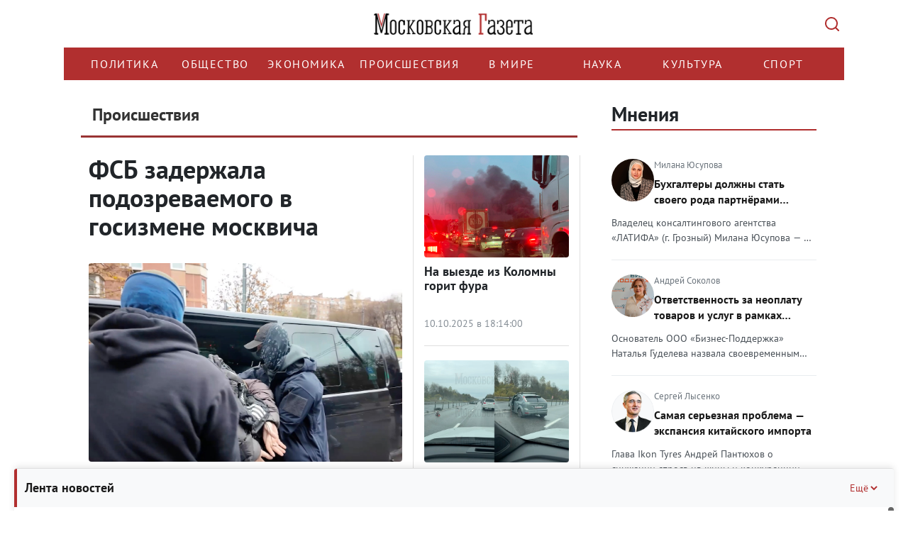

--- FILE ---
content_type: text/html; charset=UTF-8
request_url: https://mskgazeta.ru/proisshestviia/page/44
body_size: 16689
content:
<!DOCTYPE html>
<html>
<head>
<meta charset="utf-8" >
<!--[if lt IE 9]><script src="http://html5shiv.googlecode.com/svn/trunk/html5.js"></script><![endif]-->



            <title>Новости происшествия </title><script src="/lib/min/g=js"></script>

<link rel="stylesheet" href="/lib/min/g=css" type="text/css" />

    <meta name="keywords" content="" >
<meta name="description" content="" >
<meta property="og:title" content=" | Новости происшествия ">
<meta property="og:image" content="http://mskgazeta.ru">


<meta name="viewport" content="width=device-width">
<meta name="yandex-verification" content="9b4343206ad88880" />
<meta name="google-site-verification" content="CZ2aGCFvE7NMceYFxjgxzkBi92yTitoCdpFbWOZ7vWQ" >
<meta name="google-site-verification" content="-VGSIWPBk_HvMsGsqPIy3echNZ7iLkUupi5Ap6owis0" >

<!--ПБ-->
<meta name="google-site-verification" content="5Nx4KNRB120mO0Ag9koS8KNhjfcb0SEgJ6T88sUB720" />
<link href="/bootstrap/css/bootstrap.css" rel="stylesheet">
<link href="/theme/style.css" rel="stylesheet">
<script src="https://ajax.googleapis.com/ajax/libs/jquery/1.11.3/jquery.min.js"></script>
<script src="/bootstrap/js/bootstrap.min.js"></script>
<script src="/theme/js/data_time.js"></script>
<link rel="shortcut icon" href="/favicon.ico" type="image/x-icon">
<!--[if lt IE 9]>
<script src="https://oss.maxcdn.com/html5shiv/3.7.2/html5shiv.min.js"></script>
<script src="https://oss.maxcdn.com/respond/1.4.2/respond.min.js"></script>
<![endif]-->

<link type="text/css" href="/theme/jquery.jscrollpane.css" rel="stylesheet" media="all" />
<script type="text/javascript" src="/theme/js/jquery.mousewheel.js"></script>
<script type="text/javascript" src="/theme/js/jquery.jscrollpane.min.js"></script>

<!-- Yandex.RTB -->
<script>window.yaContextCb=window.yaContextCb||[]</script>
<script src="https://yandex.ru/ads/system/context.js" async></script>

<script src="https://yastatic.net/share2/share.js" async></script>



<script>
$(document).ready(function(){
	$('.in_text').hide();
	$('.btn').click(function(){
        var $this   = $(this);
        var $input  = $this.siblings('.in_text');

        try {
            $input.toggle("slide", {
                direction: "right"
            }, 1000);
        } catch (e) {}

        if (!$input.val()) {
            return false
        }
    });

});
</script>
<script>
window.onload = function() {
        function itog() {
        let elem = document.getElementById("yandex_rtb_R-A-263972-7");
        if (elem) {
            elem.style.maxWidth = "100%";
            elem.style.overflow = "hidden";
        }

    }
    setTimeout(itog, 100);
}
</script>
<link rel="stylesheet" href="/theme/rediz-css-12.25.css">
<script >var __baseAdress="http://mskgazeta.ru"</script></head>
<body>
<!-- see -->
<div class="wrapper">
   <header class="header"><div class="container">
    <div class="row">
        <div class="col-12 logo-head">
            <a href="/" class="logo"></a>
            <button class="search-btn" type="submit" value=""></button>
        </div>
        <div class="col-12 search-head">
            <div class="search_box hidden">
                <div class="wrap">
                    <form action="/search.html" method="POST">
                        <input name="search" class="in_text" type="text" placeholder="Поиск..." value="">
                        <input class="btn" type="submit" value="Найти">
                    </form>
                    <div class="close-mobile-container">
				        <button class="close-mobile-container__btn" type="" value="">
				            <svg width="14" height="14" viewBox="0 0 14 14" fill="none">
				                <path d="M12.2929 0.292893C12.6834 -0.0976311 13.3164 -0.0976311 13.707 0.292893C14.0975 0.683418 14.0975 1.31643 13.707 1.70696L8.41399 6.99992L13.707 12.2929C14.0975 12.6834 14.0975 13.3164 13.707 13.707C13.3164 14.0975 12.6834 14.0975 12.2929 13.707L6.99992 8.41399L1.70696 13.707C1.31643 14.0975 0.683418 14.0975 0.292893 13.707C-0.0976311 13.3164 -0.0976311 12.6834 0.292893 12.2929L5.58586 6.99992L0.292893 1.70696C-0.0976311 1.31643 -0.0976311 0.683418 0.292893 0.292893C0.683418 -0.0976311 1.31643 -0.0976311 1.70696 0.292893L6.99992 5.58586L12.2929 0.292893Z" fill="#ADB5BD"/>
				            </svg>
				        </button>  
				    </div>
                </div>
            </div>
        </div>
        <div class="col-12 menu-head">
            <div class="row">
                <div class="col-12 bg_nav1">
				    <div class="nav_main">
				        <div class="menu-wrapper">
				            <ul class="nav menu navbar-nav nav-head">
				                <li class=""><a href="/politika">Политика</a></li>
	<li class=""><a href="/obshchestvo">Общество</a></li>
	<li class=""><a href="/ekonomika">Экономика</a></li>
	<li class="active"><a href="/proisshestviia">Происшествия </a></li>
	<li class=""><a href="/v-mire">В мире</a></li>
	<li class=""><a href="/nauka">Наука</a></li>
	<li class=""><a href="/kultura">Культура</a></li>
	<li class=""><a href="/sport">Спорт</a></li>
				            </ul>
				        </div>
				    </div>
				</div>
                <div class="col-12 search_box_it">
                    
                </div>
            </div>
        </div>
    </div>
</div>
<script>clock();</script>
<script>
    $(function()
    {
        $('.scroll-pane').jScrollPane();
    });
</script>
<script>
$(document).ready(function() {
    $('.menu-wrapper').on('wheel', function(e) {
        e.preventDefault();
        e.stopPropagation();
        
        // Получаем направление прокрутки
        var delta = e.originalEvent.deltaY || e.originalEvent.detail || e.originalEvent.wheelDelta;
        
        // Прокручиваем горизонтально
        this.scrollLeft += delta;
        
        return false;
    });
});
</script></header><!-- .header-->
   <div class="middle">
   <div class="container">
       <div class="row">
           <!-- no page /adminka -->
                 <main class="content col-lg-8 col-md-8 col-sm-8 col-xs-12">
           
           
           
           <!---->
              <!--<i class="fa-sharp fa-solid fa-bolt"></i>-->
              <div class="main_news_box">
        <div class="title">Происшествия </div>

                    <div class="row news-block-2">
                
                                        <div class="col-lg-8 nbl">
                        <div class="blc2-n">
                            <h2 class="blc-h">
                                <a href="/proisshestviia/fsb-zaderzhala-podozrevaemogo-v-gosizmene-moskvicha--15575.html">ФСБ задержала подозреваемого в госизмене москвича </a></h2>
                            <div class="blc1-photo">
                                <div class="news-categories">
                                    
                                    
                                    
                                    <span class="empty-block">&nbsp;</span>
                                </div>
                                <a href="/proisshestviia/fsb-zaderzhala-podozrevaemogo-v-gosizmene-moskvicha--15575.html">
                                                                            <img
                                                class="blc-photo"
                                                src="/theme/upload/526848d8cd31f363bcdd6ce62fa57d10.jpg"
                                                title="ФСБ задержала подозреваемого в госизмене москвича "
                                                alt="ФСБ задержала подозреваемого в госизмене москвича ">
                                                                    </a>
                            </div>
                            <p class="crop-height">Федеральная служба безопасности России сообщила о задержании москвича по подозрению в совершении преступления, квалифици...</p>
                            <div class="blc-date">05.11.2025 в 14:16:00</div>
                        </div>
                    </div>
                    <div class="col-lg-4 nbr">
                    
                                        
                    
                
                    
                    
                                            <div class="blc2-n">
                            <div class="blc1-photo">
                                <a href="/proisshestviia/na-vyezde-iz-kolomny-gorit-fura-15481.html">
                                                                            <img
                                                class="blc-photo"
                                                src="/theme/upload/cbbcd41bf8b6d01a20396bfc1ce76ee1.jpg"
                                                title="На выезде из Коломны горит фура"
                                                alt="На выезде из Коломны горит фура">
                                                                    </a>
                            </div>
                            <h2 class="blc-h"><a href="/proisshestviia/na-vyezde-iz-kolomny-gorit-fura-15481.html">На выезде из Коломны горит фура</a></h2>
                            <div class="news-categories">
                                
                                
                                
                                <span class="empty-block">&nbsp;</span>
                            </div>
                            <div class="blc-date">10.10.2025 в 18:14:00</div>
                        </div>
                    
                
                    
                    
                                            <div class="blc2-n">
                            <div class="blc1-photo">
                                <a href="/proisshestviia/na-trasse-m-1-belarus-mashina-vrezalas-v-otbojnik-formiruetsya-probka-15456.html">
                                                                            <img
                                                class="blc-photo"
                                                src="/theme/upload/74a8994d5b83562263ee558b12856869.jpg"
                                                title="На трассе М-1 «Беларусь» машина врезалась в отбойник, формируется пробка"
                                                alt="На трассе М-1 «Беларусь» машина врезалась в отбойник, формируется пробка">
                                                                    </a>
                            </div>
                            <h2 class="blc-h"><a href="/proisshestviia/na-trasse-m-1-belarus-mashina-vrezalas-v-otbojnik-formiruetsya-probka-15456.html">На трассе М-1 «Беларусь» машина врезалась в отбойник, формируется пробка</a></h2>
                            <div class="news-categories">
                                
                                
                                
                                <span class="empty-block">&nbsp;</span>
                            </div>
                            <div class="blc-date">05.10.2025 в 13:26:00</div>
                        </div>
                    
                                </div>
            </div>
        
    </div>


    <div class="news_category">
        <div class="title">Новости происшествия </div>
    </div>
    <div class="news_cat_box">
        <ul class="flex">
                            <li class="col-lg-4 col-md-4 col-sm-4 col-xs-12">
                    <div>
                        <div class="img_news">
                            <a href="/proisshestviia/v-torgovom-centre-v-elektrostali-obrushilsya-potolok.html"
                               title="В торговом центре в Электростали обрушился потолок" title="Самосуд на  дорогах">
                                                            </a>
                        </div>
                        <h4 class="title_news_cat"><a
                                    href="/proisshestviia/v-torgovom-centre-v-elektrostali-obrushilsya-potolok.html"
                                    title="В торговом центре в Электростали обрушился потолок"
                                    title="В торговом центре в Электростали обрушился потолок">В торговом центре в Электростали обрушился потолок</a>
                        </h4>
                        <div class="news-categories">
                            
                            
                            
                            <span class="empty-block">&nbsp;</span>
                        </div>
                        <div class="cont"
                             title="Площадь обрушения составила около 100 кв. м.
">Площадь обрушения составила около 100 кв. м.
</div>
                        <div class="it">
                            <div class="br"></div>
                            <div class="date">30.04.2019 в 14:14:00</div>
                            <div class="see">9932</div>
                        </div>
                    </div>
                </li>
                            <li class="col-lg-4 col-md-4 col-sm-4 col-xs-12">
                    <div>
                        <div class="img_news">
                            <a href="/proisshestviia/v-moskve-moglo-rvanut--na-musoroszhigatel-nom-zavode.html"
                               title="В Москве могло «рвануть» на мусоросжигательном заводе" title="Самосуд на  дорогах">
                                                            </a>
                        </div>
                        <h4 class="title_news_cat"><a
                                    href="/proisshestviia/v-moskve-moglo-rvanut--na-musoroszhigatel-nom-zavode.html"
                                    title="В Москве могло «рвануть» на мусоросжигательном заводе"
                                    title="В Москве могло «рвануть» на мусоросжигательном заводе">В Москве могло «рвануть» на мусоросжигательном заводе</a>
                        </h4>
                        <div class="news-categories">
                            
                            
                            
                            <span class="empty-block">&nbsp;</span>
                        </div>
                        <div class="cont"
                             title="На территории объекта обнаружили 14 гранат. Как боеприпасы попали в мусор, неизвестно
">На территории объекта обнаружили 14 гранат. Как боеприпасы попали в мусор, неизвестно
</div>
                        <div class="it">
                            <div class="br"></div>
                            <div class="date">30.04.2019 в 11:56:00</div>
                            <div class="see">3636</div>
                        </div>
                    </div>
                </li>
                            <li class="col-lg-4 col-md-4 col-sm-4 col-xs-12">
                    <div>
                        <div class="img_news">
                            <a href="/proisshestviia/fsb-presekla-deyatel-nost--yachejki-igil-v-moskovskom-regione.html"
                               title="ФСБ пресекла деятельность ячейки ИГИЛ в Московском регионе" title="Самосуд на  дорогах">
                                                            </a>
                        </div>
                        <h4 class="title_news_cat"><a
                                    href="/proisshestviia/fsb-presekla-deyatel-nost--yachejki-igil-v-moskovskom-regione.html"
                                    title="ФСБ пресекла деятельность ячейки ИГИЛ в Московском регионе"
                                    title="ФСБ пресекла деятельность ячейки ИГИЛ в Московском регионе">ФСБ пресекла деятельность ячейки ИГИЛ в Московском регионе</a>
                        </h4>
                        <div class="news-categories">
                            
                            
                            
                            <span class="empty-block">&nbsp;</span>
                        </div>
                        <div class="cont"
                             title="Сотрудники ФСБ РФ совместно с коллегами из МВД, Росгвардии и Следственного комитета пресекли деятельность законспирированной ячейки ИГИЛ (международная террористическая организация &mdash; запрещена на территории РФ &mdash; прим.ред.)
">Сотрудники ФСБ РФ совместно с коллегами из МВД, Росгвардии и Следственного комитета пресекли деятельность законспирирова...</div>
                        <div class="it">
                            <div class="br"></div>
                            <div class="date">29.04.2019 в 18:41:00</div>
                            <div class="see">3122</div>
                        </div>
                    </div>
                </li>
                            <li class="col-lg-4 col-md-4 col-sm-4 col-xs-12">
                    <div>
                        <div class="img_news">
                            <a href="/proisshestviia/v-zelenograde-posetitel--kafe-ustroil-strel-bu-iz-travmaticheskogo-pistoleta.html"
                               title="В Зеленограде посетитель кафе устроил стрельбу из травматического пистолета" title="Самосуд на  дорогах">
                                                            </a>
                        </div>
                        <h4 class="title_news_cat"><a
                                    href="/proisshestviia/v-zelenograde-posetitel--kafe-ustroil-strel-bu-iz-travmaticheskogo-pistoleta.html"
                                    title="В Зеленограде посетитель кафе устроил стрельбу из травматического пистолета"
                                    title="В Зеленограде посетитель кафе устроил стрельбу из травматического пистолета">В Зеленограде посетитель кафе устроил стрельбу из травматического пистолета</a>
                        </h4>
                        <div class="news-categories">
                            
                            
                            
                            <span class="empty-block">&nbsp;</span>
                        </div>
                        <div class="cont"
                             title="Правоохранители&nbsp;задержали мужчину, устроившего стрельбу в одном из кафе г. Зеленограда.
">Правоохранители&nbsp;задержали мужчину, устроившего стрельбу в одном из кафе г. Зеленограда.
</div>
                        <div class="it">
                            <div class="br"></div>
                            <div class="date">28.04.2019 в 16:55:00</div>
                            <div class="see">3112</div>
                        </div>
                    </div>
                </li>
                            <li class="col-lg-4 col-md-4 col-sm-4 col-xs-12">
                    <div>
                        <div class="img_news">
                            <a href="/proisshestviia/iz-hrama-v-novoj-moskve-pohitili-ikonu.html"
                               title="Из храма в Новой Москве похитили икону" title="Самосуд на  дорогах">
                                                            </a>
                        </div>
                        <h4 class="title_news_cat"><a
                                    href="/proisshestviia/iz-hrama-v-novoj-moskve-pohitili-ikonu.html"
                                    title="Из храма в Новой Москве похитили икону"
                                    title="Из храма в Новой Москве похитили икону">Из храма в Новой Москве похитили икону</a>
                        </h4>
                        <div class="news-categories">
                            
                            
                            
                            <span class="empty-block">&nbsp;</span>
                        </div>
                        <div class="cont"
                             title="В Москве задержали подозреваемую в хищении иконы в одном из храмов ТиНАО
">В Москве задержали подозреваемую в хищении иконы в одном из храмов ТиНАО
</div>
                        <div class="it">
                            <div class="br"></div>
                            <div class="date">24.04.2019 в 15:04:00</div>
                            <div class="see">2604</div>
                        </div>
                    </div>
                </li>
                            <li class="col-lg-4 col-md-4 col-sm-4 col-xs-12">
                    <div>
                        <div class="img_news">
                            <a href="/proisshestviia/v-moskve-zaderzhan-repetitor-po-podozreniyu-v-izbienii-rebenka.html"
                               title="В Москве задержан репетитор по подозрению в избиении ребенка" title="Самосуд на  дорогах">
                                                            </a>
                        </div>
                        <h4 class="title_news_cat"><a
                                    href="/proisshestviia/v-moskve-zaderzhan-repetitor-po-podozreniyu-v-izbienii-rebenka.html"
                                    title="В Москве задержан репетитор по подозрению в избиении ребенка"
                                    title="В Москве задержан репетитор по подозрению в избиении ребенка">В Москве задержан репетитор по подозрению в избиении ребенка</a>
                        </h4>
                        <div class="news-categories">
                            
                            
                            
                            <span class="empty-block">&nbsp;</span>
                        </div>
                        <div class="cont"
                             title="В настоящий момент решается вопрос о возбуждении уголовного дела
">В настоящий момент решается вопрос о возбуждении уголовного дела
</div>
                        <div class="it">
                            <div class="br"></div>
                            <div class="date">24.04.2019 в 13:30:00</div>
                            <div class="see">3008</div>
                        </div>
                    </div>
                </li>
                            <li class="col-lg-4 col-md-4 col-sm-4 col-xs-12">
                    <div>
                        <div class="img_news">
                            <a href="/proisshestviia/pozhar-na-musornoj-svalke-pod-shelkovo-lokalizovan.html"
                               title="Пожар на мусорной свалке под Щелково локализован" title="Самосуд на  дорогах">
                                                            </a>
                        </div>
                        <h4 class="title_news_cat"><a
                                    href="/proisshestviia/pozhar-na-musornoj-svalke-pod-shelkovo-lokalizovan.html"
                                    title="Пожар на мусорной свалке под Щелково локализован"
                                    title="Пожар на мусорной свалке под Щелково локализован">Пожар на мусорной свалке под Щелково локализован</a>
                        </h4>
                        <div class="news-categories">
                            
                            
                            
                            <span class="empty-block">&nbsp;</span>
                        </div>
                        <div class="cont"
                             title="Во вторник на мусорном полигоне ТБО &laquo;Сабурово&raquo; произошел пожар площадью 350 кв.м. На место происшествия прибыли вице-губернатор Московской области Дмитрий Пестов и и.о. главы городского округа Сергей Горелов.
">Во вторник на мусорном полигоне ТБО &laquo;Сабурово&raquo; произошел пожар площадью 350 кв.м. На место происшествия приб...</div>
                        <div class="it">
                            <div class="br"></div>
                            <div class="date">24.04.2019 в 10:46:00</div>
                            <div class="see">2825</div>
                        </div>
                    </div>
                </li>
                            <li class="col-lg-4 col-md-4 col-sm-4 col-xs-12">
                    <div>
                        <div class="img_news">
                            <a href="/proisshestviia/skr-nachal-proverku-po-faktu-izbieniya-muzhchinoj-11-letnego-mal-chika-v-himkah.html"
                               title="СКР начал проверку по факту избиения мужчиной 11-летнего мальчика в Химках" title="Самосуд на  дорогах">
                                                            </a>
                        </div>
                        <h4 class="title_news_cat"><a
                                    href="/proisshestviia/skr-nachal-proverku-po-faktu-izbieniya-muzhchinoj-11-letnego-mal-chika-v-himkah.html"
                                    title="СКР начал проверку по факту избиения мужчиной 11-летнего мальчика в Химках"
                                    title="СКР начал проверку по факту избиения мужчиной 11-летнего мальчика в Химках">СКР начал проверку по факту избиения мужчиной 11-летнего мальчика в Химках</a>
                        </h4>
                        <div class="news-categories">
                            
                            
                            
                            <span class="empty-block">&nbsp;</span>
                        </div>
                        <div class="cont"
                             title="Инцидент произошел накануне во дворе одного из домов, расположенных по ул. Молодежная
">Инцидент произошел накануне во дворе одного из домов, расположенных по ул. Молодежная
</div>
                        <div class="it">
                            <div class="br"></div>
                            <div class="date">21.04.2019 в 13:41:00</div>
                            <div class="see">2580</div>
                        </div>
                    </div>
                </li>
                            <li class="col-lg-4 col-md-4 col-sm-4 col-xs-12">
                    <div>
                        <div class="img_news">
                            <a href="/proisshestviia/den-gi-ne-pahnut--v-tveri-nachalsya-sud-nad-zhivoderami--ubivshimi-kotenka-i-vylozhivshimi-videozapis--processa-v-set-.html"
                               title="Деньги не пахнут? В Твери начался суд над живодерами, убившими котенка и выложившими видеозапись процесса в Сеть" title="Самосуд на  дорогах">
                                                            </a>
                        </div>
                        <h4 class="title_news_cat"><a
                                    href="/proisshestviia/den-gi-ne-pahnut--v-tveri-nachalsya-sud-nad-zhivoderami--ubivshimi-kotenka-i-vylozhivshimi-videozapis--processa-v-set-.html"
                                    title="Деньги не пахнут? В Твери начался суд над живодерами, убившими котенка и выложившими видеозапись процесса в Сеть"
                                    title="Деньги не пахнут? В Твери начался суд над живодерами, убившими котенка и выложившими видеозапись процесса в Сеть">Деньги не пахнут? В Твери начался суд над живодерами, убившими котенка и выложившими видеозапись процесса в Сеть</a>
                        </h4>
                        <div class="news-categories">
                            
                            
                            
                            <span class="empty-block">&nbsp;</span>
                        </div>
                        <div class="cont"
                             title="16 апреля в Твери начались слушания по делу о жестоком обращении с животными. На скамье подсудимых двое молодых людей &ndash; Илья Барсуков и Виктория Польшина, им предъявлены обвинения по ч. 2 ст. 245 УК РФ.
">16 апреля в Твери начались слушания по делу о жестоком обращении с животными. На скамье подсудимых двое молодых людей &n...</div>
                        <div class="it">
                            <div class="br"></div>
                            <div class="date">17.04.2019 в 16:53:00</div>
                            <div class="see">2732</div>
                        </div>
                    </div>
                </li>
                            <li class="col-lg-4 col-md-4 col-sm-4 col-xs-12">
                    <div>
                        <div class="img_news">
                            <a href="/proisshestviia/muzhchina-s-molotkom-vzyal-v-zalozhniki-sotrudnicu-moskovskogo-metro.html"
                               title="Мужчина с молотком взял в заложники сотрудницу московского метро" title="Самосуд на  дорогах">
                                                            </a>
                        </div>
                        <h4 class="title_news_cat"><a
                                    href="/proisshestviia/muzhchina-s-molotkom-vzyal-v-zalozhniki-sotrudnicu-moskovskogo-metro.html"
                                    title="Мужчина с молотком взял в заложники сотрудницу московского метро"
                                    title="Мужчина с молотком взял в заложники сотрудницу московского метро">Мужчина с молотком взял в заложники сотрудницу московского метро</a>
                        </h4>
                        <div class="news-categories">
                            
                            
                            
                            <span class="empty-block">&nbsp;</span>
                        </div>
                        <div class="cont"
                             title="Инцидент произошел на перегоне между станциями метро &laquo;Автозаводская&raquo; и &laquo;Технопарк&raquo;
">Инцидент произошел на перегоне между станциями метро &laquo;Автозаводская&raquo; и &laquo;Технопарк&raquo;
</div>
                        <div class="it">
                            <div class="br"></div>
                            <div class="date">16.04.2019 в 09:55:00</div>
                            <div class="see">2503</div>
                        </div>
                    </div>
                </li>
                            <li class="col-lg-4 col-md-4 col-sm-4 col-xs-12">
                    <div>
                        <div class="img_news">
                            <a href="/proisshestviia/v-moskve-v-nazemnom-pavil-one-metro-gibnut-sviristeli.html"
                               title="В Москве в наземном павильоне метро гибнут свиристели" title="Самосуд на  дорогах">
                                                            </a>
                        </div>
                        <h4 class="title_news_cat"><a
                                    href="/proisshestviia/v-moskve-v-nazemnom-pavil-one-metro-gibnut-sviristeli.html"
                                    title="В Москве в наземном павильоне метро гибнут свиристели"
                                    title="В Москве в наземном павильоне метро гибнут свиристели">В Москве в наземном павильоне метро гибнут свиристели</a>
                        </h4>
                        <div class="news-categories">
                            
                            
                            
                            <span class="empty-block">&nbsp;</span>
                        </div>
                        <div class="cont"
                             title="Жители сообщили о массовой гибели свиристелей вблизи станции метро &laquo;Алма-Атинская&raquo; в столичном районе Братеево.
">Жители сообщили о массовой гибели свиристелей вблизи станции метро &laquo;Алма-Атинская&raquo; в столичном районе Братее...</div>
                        <div class="it">
                            <div class="br"></div>
                            <div class="date">15.04.2019 в 13:56:00</div>
                            <div class="see">3067</div>
                        </div>
                    </div>
                </li>
                            <li class="col-lg-4 col-md-4 col-sm-4 col-xs-12">
                    <div>
                        <div class="img_news">
                            <a href="/proisshestviia/podrostki-ustroili-ponozhovshinu-vo-vremya-shkol-nogo-subbotnika-na-zapade-moskvy.html"
                               title="Подростки устроили поножовщину во время школьного субботника на западе Москвы" title="Самосуд на  дорогах">
                                                            </a>
                        </div>
                        <h4 class="title_news_cat"><a
                                    href="/proisshestviia/podrostki-ustroili-ponozhovshinu-vo-vremya-shkol-nogo-subbotnika-na-zapade-moskvy.html"
                                    title="Подростки устроили поножовщину во время школьного субботника на западе Москвы"
                                    title="Подростки устроили поножовщину во время школьного субботника на западе Москвы">Подростки устроили поножовщину во время школьного субботника на западе Москвы</a>
                        </h4>
                        <div class="news-categories">
                            
                            
                            
                            <span class="empty-block">&nbsp;</span>
                        </div>
                        <div class="cont"
                             title="В Москве во время школьного субботника двое подростков устроили поножовщину.
">В Москве во время школьного субботника двое подростков устроили поножовщину.
</div>
                        <div class="it">
                            <div class="br"></div>
                            <div class="date">13.04.2019 в 14:45:00</div>
                            <div class="see">9617</div>
                        </div>
                    </div>
                </li>
                    </ul>
    </div>
    <div class="row">
        <div class="col-lg-12 col-md-12 col-sm-12 col-xs-12">
            <div class="pag_news">
                                                            <a href="/proisshestviia/page/1">1</a>
                                                                                <a href="/proisshestviia/page/2">2</a>
                                                                                <a href="/proisshestviia/page/3">3</a>
                                                                                <a href="/proisshestviia/page/4">4</a>
                                                                                <a href="/proisshestviia/page/5">5</a>
                                                                                <a href="/proisshestviia/page/6">6</a>
                                                                                <a href="/proisshestviia/page/7">7</a>
                                                                                <a href="/proisshestviia/page/8">8</a>
                                                                                <a href="/proisshestviia/page/9">9</a>
                                                                                <a href="/proisshestviia/page/10">10</a>
                                                                                <a href="/proisshestviia/page/11">11</a>
                                                                                <a href="/proisshestviia/page/12">12</a>
                                                                                <a href="/proisshestviia/page/13">13</a>
                                                                                <a href="/proisshestviia/page/14">14</a>
                                                                                <a href="/proisshestviia/page/15">15</a>
                                                                                <a href="/proisshestviia/page/16">16</a>
                                                                                <a href="/proisshestviia/page/17">17</a>
                                                                                <a href="/proisshestviia/page/18">18</a>
                                                                                <a href="/proisshestviia/page/19">19</a>
                                                                                <a href="/proisshestviia/page/20">20</a>
                                                                                <a href="/proisshestviia/page/21">21</a>
                                                                                <a href="/proisshestviia/page/22">22</a>
                                                                                <a href="/proisshestviia/page/23">23</a>
                                                                                <a href="/proisshestviia/page/24">24</a>
                                                                                <a href="/proisshestviia/page/25">25</a>
                                                                                <a href="/proisshestviia/page/26">26</a>
                                                                                <a href="/proisshestviia/page/27">27</a>
                                                                                <a href="/proisshestviia/page/28">28</a>
                                                                                <a href="/proisshestviia/page/29">29</a>
                                                                                <a href="/proisshestviia/page/30">30</a>
                                                                                <a href="/proisshestviia/page/31">31</a>
                                                                                <a href="/proisshestviia/page/32">32</a>
                                                                                <a href="/proisshestviia/page/33">33</a>
                                                                                <a href="/proisshestviia/page/34">34</a>
                                                                                <a href="/proisshestviia/page/35">35</a>
                                                                                <a href="/proisshestviia/page/36">36</a>
                                                                                <a href="/proisshestviia/page/37">37</a>
                                                                                <a href="/proisshestviia/page/38">38</a>
                                                                                <a href="/proisshestviia/page/39">39</a>
                                                                                <a href="/proisshestviia/page/40">40</a>
                                                                                <a href="/proisshestviia/page/41">41</a>
                                                                                <a href="/proisshestviia/page/42">42</a>
                                                                                <a href="/proisshestviia/page/43">43</a>
                                                                                    <a class="prew" href="/proisshestviia/page/43"></a>
                                                    <span>44</span>
                                                            <a class="next" href="/proisshestviia/page/45"></a>
                                                                                        <a href="/proisshestviia/page/45">45</a>
                                                                                <a href="/proisshestviia/page/46">46</a>
                                                                                <a href="/proisshestviia/page/47">47</a>
                                                                                <a href="/proisshestviia/page/48">48</a>
                                                                                <a href="/proisshestviia/page/49">49</a>
                                                                                <a href="/proisshestviia/page/50">50</a>
                                                                                <a href="/proisshestviia/page/51">51</a>
                                                                                <a href="/proisshestviia/page/52">52</a>
                                                                                <a href="/proisshestviia/page/53">53</a>
                                                                                <a href="/proisshestviia/page/54">54</a>
                                                                                <a href="/proisshestviia/page/55">55</a>
                                                                                <a href="/proisshestviia/page/56">56</a>
                                                                                <a href="/proisshestviia/page/57">57</a>
                                                                                <a href="/proisshestviia/page/58">58</a>
                                                                                <a href="/proisshestviia/page/59">59</a>
                                                                                <a href="/proisshestviia/page/60">60</a>
                                                                                <a href="/proisshestviia/page/61">61</a>
                                                                                <a href="/proisshestviia/page/62">62</a>
                                                                                <a href="/proisshestviia/page/63">63</a>
                                                                                <a href="/proisshestviia/page/64">64</a>
                                                                                <a href="/proisshestviia/page/65">65</a>
                                                                                <a href="/proisshestviia/page/66">66</a>
                                                                                <a href="/proisshestviia/page/67">67</a>
                                                                                <a href="/proisshestviia/page/68">68</a>
                                                                                <a href="/proisshestviia/page/69">69</a>
                                                                                <a href="/proisshestviia/page/70">70</a>
                                                                                <a href="/proisshestviia/page/71">71</a>
                                                                                <a href="/proisshestviia/page/72">72</a>
                                                                                <a href="/proisshestviia/page/73">73</a>
                                                                                <a href="/proisshestviia/page/74">74</a>
                                                                                <a href="/proisshestviia/page/75">75</a>
                                                                                <a href="/proisshestviia/page/76">76</a>
                                                                                <a href="/proisshestviia/page/77">77</a>
                                                                                <a href="/proisshestviia/page/78">78</a>
                                                                                <a href="/proisshestviia/page/79">79</a>
                                                                                <a href="/proisshestviia/page/80">80</a>
                                                                                <a href="/proisshestviia/page/81">81</a>
                                                </div>
        </div>
    </div>

<script>
    // Для блока "Поделиться"
    const shareHeader = document.getElementById('shareHeader');
    const shareContent = document.getElementById('shareContent');

    // Для блока "Мы в соцсетях"
    const socialHeader = document.getElementById('socialHeader');
    const socialContent = document.getElementById('socialContent');

    shareHeader.addEventListener('click', toggleShare);

    function toggleShare() {
        shareContent.classList.toggle('expanded');
        shareHeader.classList.toggle('expanded');

        // Закрываем Соцсети
        socialContent.classList.remove('expanded');
        socialHeader.classList.remove('expanded');
    }

    socialHeader.addEventListener('click', toggleSocial);

    function toggleSocial() {
        socialContent.classList.toggle('expanded');
        socialHeader.classList.toggle('expanded');

        // Закрываем "Поделиться"
        shareContent.classList.remove('expanded');
        shareHeader.classList.remove('expanded');
    }
</script>

           <!-- no page /adminka -->
                 </main><!-- .content -->
           

           <!-- no page /adminka -->
               <aside class="right-sidebar col-lg-4 col-md-4 col-sm-4 col-xs-12"><!--<div class="soc_box">
    <a target="_blank" href="https://vk.com/mskgazeta" class="it1"></a>
    <a target="_blank" href="https://www.facebook.com/mskgazeta" class="it4"></a>
    <a target="_blank" href="https://twitter.com/mskgazeta" class="it3"></a>
</div>-->

<div class="last_news_box floating-news collapsed" page="1">
    <div class="floating-news-header">
        <p class="title">Лента новостей</p>
        <button class="toggle-btn" aria-label="Свернуть/Ещё">
            Ещё
            <svg width="16" height="16" viewBox="0 0 16 16" fill="none">
                <path d="M4 10L8 6L12 10" stroke="currentColor" stroke-width="2" />
            </svg>
        </button>
    </div>
    <ul class="scroll-pane">
                    <li>
                <div class="news-date-time">
                    9 января 2026, 19:49                </div>
                <h4 >
                    <a href="/obshchestvo/rossijskih-turistov-predupredili-o-riskah-vstrechi-s-obez-yanami-na-kurortah-15789.html"
                       title="Российских туристов предупредили о рисках встречи с обезьянами на курортах">
                        Российских туристов предупредили о рисках встречи с обезьянами на курортах                    </a>
                </h4>
                <div class="news-views">
                    <svg width="16" height="16" viewBox="0 0 16 16" fill="currentColor">
                        <path d="M8 3C4.5 3 1.5 5.5 0 8c1.5 2.5 4.5 5 8 5s6.5-2.5 8-5c-1.5-2.5-4.5-5-8-5zm0 8c-1.7 0-3-1.3-3-3s1.3-3 3-3 3 1.3 3 3-1.3 3-3 3zm0-5c-1.1 0-2 .9-2 2s.9 2 2 2 2-.9 2-2-.9-2-2-2z" />
                    </svg>
                    140                </div>
            </li>
                    <li>
                <div class="news-date-time">
                    9 января 2026, 18:47                </div>
                <h4 >
                    <a href="/ekonomika/kakie-tovary-i-uslugi-podorozhayut-dlya-rossiyan-v-2026-godu-15788.html"
                       title="Какие товары и услуги подорожают для россиян в 2026 году">
                        Какие товары и услуги подорожают для россиян в 2026 году                    </a>
                </h4>
                <div class="news-views">
                    <svg width="16" height="16" viewBox="0 0 16 16" fill="currentColor">
                        <path d="M8 3C4.5 3 1.5 5.5 0 8c1.5 2.5 4.5 5 8 5s6.5-2.5 8-5c-1.5-2.5-4.5-5-8-5zm0 8c-1.7 0-3-1.3-3-3s1.3-3 3-3 3 1.3 3 3-1.3 3-3 3zm0-5c-1.1 0-2 .9-2 2s.9 2 2 2 2-.9 2-2-.9-2-2-2z" />
                    </svg>
                    335                </div>
            </li>
                    <li>
                <div class="news-date-time">
                    9 января 2026, 11:35                </div>
                <h4 >
                    <a href="/ekonomika/rossiyanam-posovetovali-smenit-investicionnuyu-strategiyu-15787.html"
                       title="Россиянам посоветовали сменить инвестиционную стратегию">
                        Россиянам посоветовали сменить инвестиционную стратегию                    </a>
                </h4>
                <div class="news-views">
                    <svg width="16" height="16" viewBox="0 0 16 16" fill="currentColor">
                        <path d="M8 3C4.5 3 1.5 5.5 0 8c1.5 2.5 4.5 5 8 5s6.5-2.5 8-5c-1.5-2.5-4.5-5-8-5zm0 8c-1.7 0-3-1.3-3-3s1.3-3 3-3 3 1.3 3 3-1.3 3-3 3zm0-5c-1.1 0-2 .9-2 2s.9 2 2 2 2-.9 2-2-.9-2-2-2z" />
                    </svg>
                    357                </div>
            </li>
                    <li>
                <div class="news-date-time">
                    8 января 2026, 11:31                </div>
                <h4 >
                    <a href="/obshchestvo/na-rynke-nedvizhimosti-nablyudaetsya-trend-na-uluchshenie-zhil-ya-s-doplatoj-15786.html"
                       title="На рынке недвижимости наблюдается тренд на улучшение жилья с доплатой">
                        На рынке недвижимости наблюдается тренд на улучшение жилья с доплатой                    </a>
                </h4>
                <div class="news-views">
                    <svg width="16" height="16" viewBox="0 0 16 16" fill="currentColor">
                        <path d="M8 3C4.5 3 1.5 5.5 0 8c1.5 2.5 4.5 5 8 5s6.5-2.5 8-5c-1.5-2.5-4.5-5-8-5zm0 8c-1.7 0-3-1.3-3-3s1.3-3 3-3 3 1.3 3 3-1.3 3-3 3zm0-5c-1.1 0-2 .9-2 2s.9 2 2 2 2-.9 2-2-.9-2-2-2z" />
                    </svg>
                    563                </div>
            </li>
                    <li>
                <div class="news-date-time">
                    8 января 2026, 11:21                </div>
                <h4 >
                    <a href="/ekonomika/zametnoe-snizhenie-klyuchevoj-stavki-nachnetsya-ne-ran-she-serediny-goda-15785.html"
                       title="Заметное снижение ключевой ставки начнется не раньше середины года">
                        Заметное снижение ключевой ставки начнется не раньше середины года                    </a>
                </h4>
                <div class="news-views">
                    <svg width="16" height="16" viewBox="0 0 16 16" fill="currentColor">
                        <path d="M8 3C4.5 3 1.5 5.5 0 8c1.5 2.5 4.5 5 8 5s6.5-2.5 8-5c-1.5-2.5-4.5-5-8-5zm0 8c-1.7 0-3-1.3-3-3s1.3-3 3-3 3 1.3 3 3-1.3 3-3 3zm0-5c-1.1 0-2 .9-2 2s.9 2 2 2 2-.9 2-2-.9-2-2-2z" />
                    </svg>
                    690                </div>
            </li>
                    <li>
                <div class="news-date-time">
                    7 января 2026, 12:26                </div>
                <h4 >
                    <a href="/obshchestvo/predprinimatelyam-rasskazali-chto-neobhodimo-pri-formirovanii-brenda-15784.html"
                       title="Предпринимателям рассказали, что необходимо при формировании бренда">
                        Предпринимателям рассказали, что необходимо при формировании бренда                    </a>
                </h4>
                <div class="news-views">
                    <svg width="16" height="16" viewBox="0 0 16 16" fill="currentColor">
                        <path d="M8 3C4.5 3 1.5 5.5 0 8c1.5 2.5 4.5 5 8 5s6.5-2.5 8-5c-1.5-2.5-4.5-5-8-5zm0 8c-1.7 0-3-1.3-3-3s1.3-3 3-3 3 1.3 3 3-1.3 3-3 3zm0-5c-1.1 0-2 .9-2 2s.9 2 2 2 2-.9 2-2-.9-2-2-2z" />
                    </svg>
                    698                </div>
            </li>
                    <li>
                <div class="news-date-time">
                    7 января 2026, 10:49                </div>
                <h4 >
                    <a href="/ekonomika/povyshenie-mrot-stavit-biznes-pered-dilemmoj-15783.html"
                       title="Повышение МРОТ ставит бизнес перед дилеммой">
                        Повышение МРОТ ставит бизнес перед дилеммой                    </a>
                </h4>
                <div class="news-views">
                    <svg width="16" height="16" viewBox="0 0 16 16" fill="currentColor">
                        <path d="M8 3C4.5 3 1.5 5.5 0 8c1.5 2.5 4.5 5 8 5s6.5-2.5 8-5c-1.5-2.5-4.5-5-8-5zm0 8c-1.7 0-3-1.3-3-3s1.3-3 3-3 3 1.3 3 3-1.3 3-3 3zm0-5c-1.1 0-2 .9-2 2s.9 2 2 2 2-.9 2-2-.9-2-2-2z" />
                    </svg>
                    917                </div>
            </li>
                    <li>
                <div class="news-date-time">
                    6 января 2026, 20:40                </div>
                <h4 >
                    <a href="/sport/novyj-glavnyj-trener-spartaka-vyzval-neodnoznachnuyu-reakciyu-ekspertov-15782.html"
                       title="Новый главный тренер «Спартака» вызвал неоднозначную реакцию экспертов">
                        Новый главный тренер «Спартака» вызвал неоднозначную реакцию экспертов                    </a>
                </h4>
                <div class="news-views">
                    <svg width="16" height="16" viewBox="0 0 16 16" fill="currentColor">
                        <path d="M8 3C4.5 3 1.5 5.5 0 8c1.5 2.5 4.5 5 8 5s6.5-2.5 8-5c-1.5-2.5-4.5-5-8-5zm0 8c-1.7 0-3-1.3-3-3s1.3-3 3-3 3 1.3 3 3-1.3 3-3 3zm0-5c-1.1 0-2 .9-2 2s.9 2 2 2 2-.9 2-2-.9-2-2-2z" />
                    </svg>
                    1070                </div>
            </li>
                    <li>
                <div class="news-date-time">
                    6 января 2026, 17:34                </div>
                <h4 >
                    <a href="/v-mire/direktor-ila-ran-rozental-ocenil-veroyatnost-grazhdanskih-protestov-venesuele-15781.html"
                       title="Директор ИЛА РАН Розенталь оценил вероятность гражданских протестов в Венесуэле">
                        Директор ИЛА РАН Розенталь оценил вероятность гражданских протестов в Венесуэле                    </a>
                </h4>
                <div class="news-views">
                    <svg width="16" height="16" viewBox="0 0 16 16" fill="currentColor">
                        <path d="M8 3C4.5 3 1.5 5.5 0 8c1.5 2.5 4.5 5 8 5s6.5-2.5 8-5c-1.5-2.5-4.5-5-8-5zm0 8c-1.7 0-3-1.3-3-3s1.3-3 3-3 3 1.3 3 3-1.3 3-3 3zm0-5c-1.1 0-2 .9-2 2s.9 2 2 2 2-.9 2-2-.9-2-2-2z" />
                    </svg>
                    1116                </div>
            </li>
                    <li>
                <div class="news-date-time">
                    6 января 2026, 11:19                </div>
                <h4 >
                    <a href="/ekonomika/povyshenie-mrot-v-2026-godu-uluchshitsya-li-blagosostoyanie-grazhdan--15780.html"
                       title="Повышение МРОТ в 2026 году: улучшится ли благосостояние граждан?">
                        Повышение МРОТ в 2026 году: улучшится ли благосостояние граждан?                    </a>
                </h4>
                <div class="news-views">
                    <svg width="16" height="16" viewBox="0 0 16 16" fill="currentColor">
                        <path d="M8 3C4.5 3 1.5 5.5 0 8c1.5 2.5 4.5 5 8 5s6.5-2.5 8-5c-1.5-2.5-4.5-5-8-5zm0 8c-1.7 0-3-1.3-3-3s1.3-3 3-3 3 1.3 3 3-1.3 3-3 3zm0-5c-1.1 0-2 .9-2 2s.9 2 2 2 2-.9 2-2-.9-2-2-2z" />
                    </svg>
                    1262                </div>
            </li>
                    <li>
                <div class="news-date-time">
                    6 января 2026, 10:50                </div>
                <h4 >
                    <a href="/ekonomika/rossiyanam-nazvali-luchshee-vremya-dlya-otkrytiya-novogo-biznesa-15779.html"
                       title="Россиянам назвали лучшее время для открытия нового бизнеса">
                        Россиянам назвали лучшее время для открытия нового бизнеса                    </a>
                </h4>
                <div class="news-views">
                    <svg width="16" height="16" viewBox="0 0 16 16" fill="currentColor">
                        <path d="M8 3C4.5 3 1.5 5.5 0 8c1.5 2.5 4.5 5 8 5s6.5-2.5 8-5c-1.5-2.5-4.5-5-8-5zm0 8c-1.7 0-3-1.3-3-3s1.3-3 3-3 3 1.3 3 3-1.3 3-3 3zm0-5c-1.1 0-2 .9-2 2s.9 2 2 2 2-.9 2-2-.9-2-2-2z" />
                    </svg>
                    1003                </div>
            </li>
                    <li>
                <div class="news-date-time">
                    5 января 2026, 13:27                </div>
                <h4 >
                    <a href="/ekonomika/rossiyanam-nazvali-preimushestva-i-riski-sovmestnyh-bankovskih-schetov-15778.html"
                       title="Россиянам назвали преимущества и риски совместных банковских счетов">
                        Россиянам назвали преимущества и риски совместных банковских счетов                    </a>
                </h4>
                <div class="news-views">
                    <svg width="16" height="16" viewBox="0 0 16 16" fill="currentColor">
                        <path d="M8 3C4.5 3 1.5 5.5 0 8c1.5 2.5 4.5 5 8 5s6.5-2.5 8-5c-1.5-2.5-4.5-5-8-5zm0 8c-1.7 0-3-1.3-3-3s1.3-3 3-3 3 1.3 3 3-1.3 3-3 3zm0-5c-1.1 0-2 .9-2 2s.9 2 2 2 2-.9 2-2-.9-2-2-2z" />
                    </svg>
                    591                </div>
            </li>
                    <li>
                <div class="news-date-time">
                    5 января 2026, 09:53                </div>
                <h4 >
                    <a href="/obshchestvo/na-moskvu-nadvigayutsya-anomal-nye-morozy-15777.html"
                       title="На Москву надвигаются аномальные морозы">
                        На Москву надвигаются аномальные морозы                    </a>
                </h4>
                <div class="news-views">
                    <svg width="16" height="16" viewBox="0 0 16 16" fill="currentColor">
                        <path d="M8 3C4.5 3 1.5 5.5 0 8c1.5 2.5 4.5 5 8 5s6.5-2.5 8-5c-1.5-2.5-4.5-5-8-5zm0 8c-1.7 0-3-1.3-3-3s1.3-3 3-3 3 1.3 3 3-1.3 3-3 3zm0-5c-1.1 0-2 .9-2 2s.9 2 2 2 2-.9 2-2-.9-2-2-2z" />
                    </svg>
                    1626                </div>
            </li>
                    <li>
                <div class="news-date-time">
                    4 января 2026, 11:57                </div>
                <h4 >
                    <a href="/obshchestvo/psiholog-valerij-ivanovskij-rasskazal-kak-i-zachem-poyavilas-muzyka-15776.html"
                       title="Психолог Валерий Ивановский рассказал, как и зачем появилась музыка">
                        Психолог Валерий Ивановский рассказал, как и зачем появилась музыка                    </a>
                </h4>
                <div class="news-views">
                    <svg width="16" height="16" viewBox="0 0 16 16" fill="currentColor">
                        <path d="M8 3C4.5 3 1.5 5.5 0 8c1.5 2.5 4.5 5 8 5s6.5-2.5 8-5c-1.5-2.5-4.5-5-8-5zm0 8c-1.7 0-3-1.3-3-3s1.3-3 3-3 3 1.3 3 3-1.3 3-3 3zm0-5c-1.1 0-2 .9-2 2s.9 2 2 2 2-.9 2-2-.9-2-2-2z" />
                    </svg>
                    1452                </div>
            </li>
            </ul>
</div><!-- last_news_box -->

<script>
    document.addEventListener('DOMContentLoaded', function() {
        const floatingNews = document.querySelector('.floating-news');
        const header = document.querySelector('.floating-news-header');
        const toggleBtn = document.querySelector('.toggle-btn');

        header.addEventListener('click', function() {
            floatingNews.classList.toggle('collapsed');

            // Меняем текст кнопки
            if (floatingNews.classList.contains('collapsed')) {
                toggleBtn.childNodes[0].textContent = 'Ещё ';
            } else {
                toggleBtn.childNodes[0].textContent = 'Свернуть ';
            }
        });
    });
</script>

<section class="opinions-section">
    <h2 class="opinions-title">
        <a href="/opinions.html">Мнения</a>
    </h2>

                        <article class="opinion-card">
                <a href="/opinion/11">
                <div class="opinion-top">
                    <img src="/theme/upload/a79cf2607a854da3749f1138443acd51.jpg" alt="Милана Юсупова" class="opinion-avatar">
                    <div class="opinion-info">
                        <div class="opinion-author">Милана Юсупова</div>
                        <h3 class="opinion-headline">Бухгалтеры должны стать своего рода партнёрами владельцев бизнеса</h3>
                    </div>
                </div>
                <p class="opinion-excerpt">Владелец консалтингового агентства «ЛАТИФА» (г. Грозный) Милана Юсупова — о росте спроса на бухгалтерские услуги.

Условия для ведения бизнеса, в том числе в сфере госрегулирования и отчётности, стали сложнее, что стимулирует предпринимателей чаще обращаться за услугами профессиональных бухгалтеров. В ближайшее время такая тенденция, скорее всего, продолжится. 
В течение всего прошлого года аналитики фиксировали рост активности на рынке бухгалтерских услуг. По итогам I полугодия в стране работали более 22 тысяч малых и средних предприятий, занимающихся деятельностью в сфере бухгалтерского учёта. Рост по сравнению с аналогичным периодом 2024 года составил 1,8%, и эта цифра выглядит более значительной, если учитывать, что во многих других сферах происходил спад в категории МСП.

В том, что бизнес стал чаще обращаться за бухгалтерскими услугами на аутсорсе, нет ничего удивительного. В последнее время ФНС ужесточила контроль за законопослушностью бизнеса, и всё больше компаний решают, что безопаснее и удобнее не пытаться выполнять все требования закона самим или нанимать бухгалтера в штат, а обращаться за профессиональными услугами к фирмам, которые постоянно занимаются этими вопросами и имеют высокий уровень экспертности. В таких компаниях с большей вероятностью следят за всеми законодательными изменениями и знают тонкости отчётности, и благодаря этому бизнес может избежать штрафов и других проблем.

В начале 2026 года рост спроса на услуги бухгалтеров продолжится. Это связано с серьёзными изменениями в налоговом законодательстве. С этого года базовая ставка НДС выросла с 20% до 22%, порог ежегодного дохода, ниже которого НДС можно не платить, для компаний на УСН будет поэтапно снижаться с 60 млн рублей до 10 млн рублей, а многие льготы по страховым взносам отменены. Это не только увеличивает издержки бизнеса, но и усложняет налоговое администрирование. 

По данным опросов, проводимых профильными организациями, чуть больше половины бухгалтеров имеют реальный опыт работы с НДС. Остальные либо знают эту сферу только в теории, либо вообще не имеют необходимых компетенций. Поэтому ещё в конце прошлого года важно было оценить, может ли штатный бухгалтер или специалист на аутсорсе, с которым вы сотрудничаете, качественно выполнять такую работу. Если такая оценка не была проведена заранее, я бы рекомендовала сделать это как можно скорее, потому что новые ставки НДС и новый порог доходов, после которого бизнес уже подпадает под этот налог, начали действовать. Очевидно, что на этом фоне будет расти спрос не просто на бухгалтеров, а на квалифицированных специалистов, у которых есть нужные знания и опыт.

Многим компаниям в связи с ростом налоговой нагрузки предстоит оптимизировать издержки, максимально сократить необязательные расходы и внимательно проанализировать зарплатный фонд. В идеале бухгалтеры должны стать не просто людьми, подсчитывающими доходы и расходы и вводящими цифры в отчёты, а своего рода партнёрами владельцев бизнеса, которые могут проанализировать финансы компании, подсказать, как взаимодействовать с госорганами и какой из доступных режимов налогообложения можно выбрать, чтобы он был максимально выгодным.</p>
                </a>
            </article>
                    <article class="opinion-card">
                <a href="/opinion/10">
                <div class="opinion-top">
                    <img src="/theme/upload/6a2ab149d00b81e5f82075c705ca1334.jpg" alt="Наталья Гуделева" class="opinion-avatar">
                    <div class="opinion-info">
                        <div class="opinion-author">Наталья Гуделева</div>
                        <h3 class="opinion-headline">Ответственность за неоплату товаров и услуг в рамках госзакупок ужесточилась</h3>
                    </div>
                </div>
                <p class="opinion-excerpt">Основатель ООО «Бизнес-Поддержка» Наталья Гуделева назвала своевременным принятие закона, который вводит для заказчиков ответственность за нарушение сроков оплаты товаров и услуг вне зависимости от типа поставщика. 

Раньше ст. 7.30.4 КоАП РФ, в которую теперь внесены поправки, предусматривала административное наказание только в случае задержки оплаты по договору, заключённому с субъектами малого и среднего бизнеса. Теперь штраф от 30 до 50 тыс. рублей для должностных лиц и от 50 до 100 тыс. рублей для юрлиц будет грозить вне зависимости от того, является ли поставщик субъектом МСП. Это решение должно повысить защищённость любого бизнеса и поспособствовать росту конкуренции при закупочных процедурах. 

Если в рамках 44-ФЗ сроки оплаты достаточно жёсткие, то по 223-ФЗ предусмотрены более щадящие условия для заказчиков. Имеют место ситуации серьёзных задержек в оплате. При этом многие поставщики предпочитают не озвучивать факты подобных задержек, опасаясь, что в дальнейшем могут возникнуть трудности при работе с данным заказчиком. Таким образом, бремя неоплат ложится на плечи поставщиков, а учитывая снижение маржинальности в целом, в том числе в связи с увеличением налоговой нагрузки, ростом инфляции и закупочных цен, риски невыполнения последующих контрактов и даже банкротства увеличиваются. Для поставщиков, не входящих в категорию МСП, данная ситуация не менее критична.

Усиление ответственности за несвоевременную оплату заказчиком товаров и услуг является актуальным и востребованным.</p>
                </a>
            </article>
                    <article class="opinion-card">
                <a href="/opinion/9">
                <div class="opinion-top">
                    <img src="/theme/upload/129d1abbc5ac2b05b2d9e6207ddedaae.png" alt="Сергей Лысенко" class="opinion-avatar">
                    <div class="opinion-info">
                        <div class="opinion-author">Сергей Лысенко</div>
                        <h3 class="opinion-headline">Самая серьезная проблема — экспансия китайского импорта</h3>
                    </div>
                </div>
                <p class="opinion-excerpt">Глава Ikon Tyres Андрей Пантюхов о снижении спроса на шины и конкуренции</p>
                </a>
            </article>
                    <article class="opinion-card">
                <a href="/opinion/8">
                <div class="opinion-top">
                    <img src="/theme/upload/2df4bbbefc6c07d473101ef8ae3fc62f.png" alt="Милан Лазович" class="opinion-avatar">
                    <div class="opinion-info">
                        <div class="opinion-author">Милан Лазович</div>
                        <h3 class="opinion-headline">Дейтон для Боснии 30 лет спустя</h3>
                    </div>
                </div>
                <p class="opinion-excerpt">О том, насколько успешной оказалась модель мира</p>
                </a>
            </article>
                    <article class="opinion-card">
                <a href="/opinion/7">
                <div class="opinion-top">
                    <img src="/theme/upload/80c5348cd7629539791d965170b3b433.png" alt="Кирилл Лысенко" class="opinion-avatar">
                    <div class="opinion-info">
                        <div class="opinion-author">Кирилл Лысенко</div>
                        <h3 class="opinion-headline">Прямые выгоды обратного выкупа увеличились в 2 раза за 2025 год это в текст</h3>
                    </div>
                </div>
                <p class="opinion-excerpt">Сегодня искусственный интеллект способен создавать визуальные образы, неотличимые от реальности. Без маркировки это превращается в инструмент манипуляции и подмены фактов</p>
                </a>
            </article>
            </section>
<!--<div class="mediametrics_box"><script src='//mediametrics.ru/partner/inject/inject.js' type='text/javascript' id='MediaMetricsInject' data-adaptive='true' data-img='true' data-imgsize='90' data-type='img' data-bgcolor='FFFFFF' data-bordercolor='000000' data-linkscolor='232323' data-transparent='true' data-rows='6' data-inline='' data-font='big' data-fontfamily='tahoma' data-border='' data-borderwidth='0' data-alignment='horizontal' data-country='ru' data-site='mmet/mskgazeta_ru'> </script></div>--></aside><!-- .right-sidebar -->
           
       </div>
   </div>
   </div><!-- .middle-->
</div><!-- .wrapper -->
<footer class="footer"><div class="container">
    <div class="row">
	    <div class="footer_wrap col-lg-12 col-md-12 col-sm-12 col-xs-12">
	        <div class="soc_box">
				<a href="https://vk.com/public123794325" class="it1"></a>
	            <!--<a href="https://www.facebook.com/mskgazeta.ru/" class="it4"></a>-->
				<a href="https://twitter.com/mskgazeta" class="it3"></a>
	        </div>
	        <div class="foot_nav">
	            <ul>
	                <li class=""><a href="/politika">Политика</a></li>
	<li class=""><a href="/obshchestvo">Общество</a></li>
	<li class=""><a href="/ekonomika">Экономика</a></li>
	<li class="active"><a href="/proisshestviia">Происшествия </a></li>
	<li class=""><a href="/v-mire">В мире</a></li>
	<li class=""><a href="/nauka">Наука</a></li>
	<li class=""><a href="/kultura">Культура</a></li>
	<li class=""><a href="/sport">Спорт</a></li>
	                <li class=""><a href="/redaktsiya.html">Редакция</a></li>
	                <li class=""><a href="/reklama.html">Реклама и сотрудничество</a></li>
	                <!--<li class=""><a href="/kursy.html">Курсы и тренинги</a></li>-->
	            </ul>
	        </div>
	        <div class="copy">
	            <p>Свидетельство о регистрации СМИ Эл № ФС77-64649 выдано Федеральной службой по надзору в сфере связи, информационных технологий и массовых коммуникаций (Роскомнадзор) 22 января 2016 года.</p>
	            <p style="/*margin-bottom:38px;*/ margin-bottom:60px;">Использование материалов допускается только с обязательной прямой гиперссылкой на страницу, с которой материал заимствован. 18+</p>
	        </div>
	        <!-- Yandex.Metrika informer --> <div style="text-align:center; display:none;"><a href="https://metrika.yandex.ru/stat/?id=43637854&amp;from=informer" target="_blank" rel="nofollow"><img src="https://informer.yandex.ru/informer/43637854/3_0_FFFFFFFF_EFEFEFFF_0_pageviews" style="width:88px; height:31px; border:0;" alt="Яндекс.Метрика" title="Яндекс.Метрика: данные за сегодня (просмотры, визиты и уникальные посетители)" class="ym-advanced-informer" data-cid="43637854" data-lang="ru" /></a></div> <!-- /Yandex.Metrika informer --> <!-- Yandex.Metrika counter --> <script type="text/javascript" > (function(m,e,t,r,i,k,a){m[i]=m[i]||function(){(m[i].a=m[i].a||[]).push(arguments)}; m[i].l=1*new Date();k=e.createElement(t),a=e.getElementsByTagName(t)[0],k.async=1,k.src=r,a.parentNode.insertBefore(k,a)}) (window, document, "script", "https://mc.yandex.ru/metrika/tag.js", "ym"); ym(43637854, "init", { clickmap:true, trackLinks:true, accurateTrackBounce:true, trackHash:true }); </script> <noscript><div><img src="https://mc.yandex.ru/watch/43637854" style="position:absolute; left:-9999px;" alt="" /></div></noscript> <!-- /Yandex.Metrika counter -->
			<div style="text-align:center; display:none;">
	        <!--LiveInternet counter--><a href="https://www.liveinternet.ru/click"
target="_blank"><img id="licnt4CF7" width="88" height="31" style="border:0" 
title="LiveInternet: показано число просмотров и посетителей за 24 часа"
src="[data-uri]"
alt=""/></a><script>(function(d,s){d.getElementById("licnt4CF7").src=
"https://counter.yadro.ru/hit?t52.6;r"+escape(d.referrer)+
((typeof(s)=="undefined")?"":";s"+s.width+"*"+s.height+"*"+
(s.colorDepth?s.colorDepth:s.pixelDepth))+";u"+escape(d.URL)+
";h"+escape(d.title.substring(0,150))+";"+Math.random()})
(document,screen)</script><!--/LiveInternet-->
			</div>
	    </div>
	    <div class="metr_box col-lg-12 col-md-12 col-sm-12 col-xs-12">
            
	    </div>
	    <div><!--LiveInternet counter--><script type="text/javascript">
new Image().src = "//counter.yadro.ru/hit?r"+
escape(document.referrer)+((typeof(screen)=="undefined")?"":
";s"+screen.width+"*"+screen.height+"*"+(screen.colorDepth?
screen.colorDepth:screen.pixelDepth))+";u"+escape(document.URL)+
";"+Math.random();</script><!--/LiveInternet--></div>
    </div>
</div>
<script>
$('.scroll-pane').bind('mousewheel DOMMouseScroll', function(e) {
    var scrollTo = null;
    if (e.type == 'mousewheel') {
        scrollTo = (e.originalEvent.wheelDelta * -1);
    }
    else if (e.type == 'DOMMouseScroll') {
        scrollTo = 40 * e.originalEvent.detail;
    }
    if (scrollTo) {
        e.preventDefault();
        $(this).scrollTop(scrollTo + $(this).scrollTop());
    }
});
</script>
<script>
  function resizeIframe(obj) {
    obj.style.height = obj.contentWindow.document.body.scrollHeight + 'px';
  }
</script>
<script src="https://kit.fontawesome.com/5e908088bc.js" crossorigin="anonymous"></script>
<script>
  /*$(function()
  {
    $('.scroll-pane').jScrollPane({autoReinitialise: true});
  });
*/
  var block = false;
  var api;
    
    $(function()
    {

        var bars = '.jspHorizontalBar, .jspVerticalBar';
    
        pane = $('.scroll-pane');
        pane.jScrollPane({autoReinitialise: true});
        pane.bind('jsp-scroll-y', function(event, scrollPositionY, isAtTop, isAtBottom){
            var parent = $(this).parent();
            if(parent.hasClass('last_news_box') && isAtBottom && !block){
                var page = parent.attr('page');
                if(page > 0){
                    getLastNewsPage(page, parent);
                }
            }
        });
        apiScroll = pane.data('jsp');
    });
    function getLastNewsPage(page, parent){
        block = true;
        $.ajax({
            type: "POST",
            url: '/active/ajax.php?get-last-news=1',
            data: {page:page},
            async: true,
            success: function(data){
                if(data){
                    apiScroll.getContentPane().append(data);
                    apiScroll.reinitialise();
                    // parent.find('ul .jspPane').append(data);
                    parent.attr('page', parseInt(page)+1);
                }else{
                    parent.attr('page', 0);
                }
                block = false;
            }
        });
    }
</script></footer><!-- .footer -->
        <!--?iaaen aeaai?aeeaia-->
        <!-- Yandex.RTB R-A-263972-7 -->
        <script type="text/javascript">
            (function(w, d, n, s, t) {
                w[n] = w[n] || [];
                w[n].push(function() {
                    Ya.Context.AdvManager.render({
                        blockId: "R-A-263972-7",
                        renderTo: "yandex_rtb_R-A-263972-7",
                        async: true
                    });
                });
                t = d.getElementsByTagName("script")[0];
                s = d.createElement("script");
                s.type = "text/javascript";
                s.src = "//an.yandex.ru/system/context.js";
                s.async = true;
                t.parentNode.insertBefore(s, t);
            })(this, this.document, "yandexContextAsyncCallbacks");
        </script>
        <!--/?iaaen aeaai?aeeaia-->
        <!--Razvorachivanie poiska-->
        <script>
        // Funktsiya dlya pereklyucheniya vidimosti poiska
        function toggleSearch() {
            document.querySelector('.search_box').classList.toggle('hidden');
            $('.in_text').show();
        }

    $('body').click(function (e) {
        console.log(e.target, $(e.target));
        if (!$('.search_box').hasClass('hidden') && !$(e.target).hasClass('search-btn') && !$(e.target).hasClass('in_text')) {
            $('.search_box').addClass('hidden')
        }
    });

        // Dobavlyaem obrabotchik dlya desktop knopki
        document.querySelector('.search-btn').addEventListener('click', toggleSearch);

        // Dobavlyaem obrabotchik dlya mobile knopki
        document.querySelector('.close-mobile-container__btn').addEventListener('click', toggleSearch);
                </script>
                <script>document.querySelector('.opinions-section').querySelectorAll('.opinion-card')[1].querySelector('.opinion-top .opinion-author').textContent = "Андрей Соколов";</script>
        </body>
</html>

--- FILE ---
content_type: text/css
request_url: https://mskgazeta.ru/theme/style.css
body_size: 7733
content:
/*02*/
@font-face {
    font-family: 'Clear_Sans';
    src: url('/theme/font/clearsans.ttf') format('truetype');
    font-weight: normal;
    font-style: normal;
}
@font-face {
    font-family: 'Graphik';
    src: local('Graphik Regular'), local('Graphik-Regular'),
        url('Graphik-Regular.woff2') format('woff2'),
        url('Graphik-Regular.woff') format('woff'),
        url('Graphik-Regular.ttf') format('truetype');
    font-weight: 400;
    font-style: normal;
  }
html, body, div, span, applet, object, iframe, h1, h2, h3, h4, h5, h6, p, blockquote, pre, a, abbr, acronym, address, big, cite, code, del, dfn, em, img, ins, kbd, q, s, samp, small, strike, strong, sub, sup, tt, var, b, u, i, center, dl, dt, dd, ol, ul, li, fieldset, form, label, legend, table, caption, tbody, tfoot, thead, tr, th, td, article, aside, canvas, details, embed, figure, figcaption, footer, header, hgroup, menu, nav, output, ruby, section, summary, time, mark, audio, video { margin: 0; padding: 0; border: 0; font-size: 100%; font: inherit; vertical-align: baseline;}
article, aside, details, figcaption, figure, footer, header, hgroup, menu, nav, section { display: block;}
body { line-height: 1;}
ol, ul { list-style: none;}
blockquote, q { quotes: none;}
blockquote:before, blockquote:after, q:before, q:after { content: ''; content: none;}
table { border-collapse: collapse; border-spacing: 0;}
html { height: 100%;}
article, aside, details, figcaption, figure, footer, header, hgroup, main, nav, section, summary { display: block;}
/*body { font: 14px/18px Clear_Sans, "Open Sans", Arial, sans-serif; width: 100%; height: 100%; padding-top: 1px; background:url(/theme/img/fon_body.png) repeat;}*/
body { font: 14px/18px Graphik, "Open Sans", Arial, sans-serif; width: 100%; height: 100%; padding-top: 1px; background:url(/theme/img/fon_body.png) repeat;}
Helvetica
.wrapper {max-width: 1100px; margin: 0 auto; min-height: 100%; height: auto !important;  height: 100%; width: 100%;}
a {color:#000; transition: color .3s;}
/* a:hover {color: #ea1d25;} */
a:hover {color: #000;}
.cont_cont a {color:#ea1d25; text-decoration: underline;}
.cont_cont a:hover {color:#ea1d25; text-decoration: none;}
/* Header---------------------------------------------------------------------------*/
.header {min-height: 93px; margin:15px 0 10px; }
.logo {background: url(/theme/img/logo4.png) 0 50% no-repeat; max-width:289px; width: auto; height:40px; display: block; border-radius: 3px; margin-left: 8px; margin-bottom: 10px; min-width:292px; background-size:contain;}
.header .container {/*background: url(/theme/img/fon_pod_block.png);*/ background:#fff; padding:0;}
.header .row {position: relative; margin:0; background: #fff; padding: 7px;}
#responsive-menu {padding: 0;}
.header .menu li {/*background: #fafafa;*/ border-bottom: 1px dashed #ccc; padding: 0; transition: border .5s, color .5s; flex-grow: 1;}
.header .menu li:hover { border-bottom: 1px solid #990000; }
.header .menu li a {display: block; line-height:22px; padding:0px 0; transition: color;}
.navbar-default .navbar-nav > li > a:hover, .navbar-default .navbar-nav > li > a:focus {color: #ea1d25;  background-color: transparent;}
.nav > li {display: inline-block;}
.navbar-nav {width: 100%; text-align: center; display: flex; justify-content: space-between; flex-wrap: wrap;}
.navbar-default {background-color: #fff; border-color: #fafafa;}
.navbar-default .navbar-nav > li > a {color: #000; position: relative;}
.navbar {min-height: 0;}

input {border:none; background: none; padding:0; margin: 0; outline: none;}
.search_box {width: 100%; /*background: #fafafa;*/ height:50px; border-radius: 3px; min-height:47px; padding-top: 10px;}
.search_box .wrap {position: relative; width:100%; padding-top:0px;}
.search_box .in_text, .search_box .btn {display: block; height:34px; outline: none !important;}
.search_box .in_text {background: #fff; border:1px solid #666; padding: 0 20px 0 2%; line-height:34px; width: calc(100% - 40px); margin-left: 40px;}
.search_box .btn {position: absolute; background:url(/theme/img/lupa2.png) no-repeat 50% 50% #993333;  width:34px; cursor: pointer; right:0px; top:0px; border-radius:0; transition:background .5s;}
.search_box .btn:hover {background-color:#b33c3c;}

.data_time {text-align: right;}
/* .data_time img {position: relative; top:4px;} */
.data_time img {position: relative; top:-20px;}
#weather-informer > div {margin-top: -35px;}
#doc_time {color:#666; display: inline-block; width: 190px;}
.ico_temp {top: 8px;}

/* Middle-----------------------------------------------------------------------------*/
.middle {width: 100%; padding: 0 0 258px; position: relative;}
.middle:after { display: table; clear: both; content: '';}
.middle .container {background:url(/theme/img/fon_pod_block.png); padding:15px 15px 7px 15px; border-radius: 3px;}

.slide_box .item {overflow: hidden;}
.slide_box .title {font-weight: bold; font-size: 22px; line-height: 24px;}
.slide_box {border-radius: 3px; background-color: #fafafa; padding: 21px; overflow: hidden;}
.slide_box .title.br {border-bottom: 6px solid #993333; padding-bottom: 7px; min-height:62px;}
.slide_box .img {overflow: hidden; float: left; padding: 0; max-height:185px;}


.slide_box .img img {max-width: 100%; width: 100%;}
.slide_box .cont {padding-top: 22px; padding-bottom: 70px; height:190px;}

.nav_box {position: absolute; bottom:65px; left: 45%}
.nav_sl {width: 18px; height: 18px; display:inline-block; border-radius:100%; background: url(/theme/img/arrow_slide.png) 4px 50% no-repeat; background-color: #999;}
.nav_sl.right {background-position: -21px 50%; left: 49%;}

.img_article .row {position: relative;}
.data_box_see {font-size: 12px; position: absolute; bottom: 0; right: 0; padding-right: 0;}
.data_box_see .it, .img_article .it {background-color: #999; overflow: hidden; color:#fff; padding:10px}
.data_box_see .date, .img_article .date {float: left; /*background: url(/theme/img/ico_date.png) no-repeat 0 50%; padding-left: 25px;*/}
.data_box_see .see, .img_article .see {float: right; background: url(/theme/img/see.png) no-repeat 0 50%; padding-left: 28px;}

.soc_box {border-radius: 3px; height: 45px; display: flex; justify-content:center; align-items: flex-start;}
aside .soc_box {background-color: #fafafa;}
.soc_box a {width: 38px; height: 37px; background: url(/theme/img/soc_ic1.png) 0 -20px no-repeat; border-radius: 3px;}
.soc_box a.it3 {background-position: -148px -20px;}
.soc_box a.it4 {background-position: -76px -20px; margin: 0 20px; position: relative;}
.soc_box a.it4:after, .soc_box a.it4:before {position: absolute; content: ""; top: 0; height: 100%;}
.soc_box a.it4:after {left: -10px; border-left: 1px solid #ccc;}
.soc_box a.it4:before {right: -10px; border-right: 1px solid #ccc;}

.soc_box a:hover {background-position-y:9px;}

.main_news_box {margin: 5px 0 10px; background: #fff; border-radius: 3px; overflow: hidden; padding-bottom: 20px;}
.news_second_box {overflow: hidden; margin: 0 -3px;}
.m05 {margin:0 10px;}
/*ul.m05 li:nth-child(3n+1) {clear: both;}*/
.main_news_box .title {font-size: 22px; line-height: 26px; font-weight: 600; border-bottom: 3px solid #993333; padding:16px 0; margin: 0 9px;}
.main_news_box .title_news {font-size:15px; line-height:18px; font-weight:600; text-align:left; margin-bottom:5px; /*min-height: 60px;*/ height:110px; display: flex; /*align-items: center;*/ overflow:hidden;}
/*.main_news_box .title_news a, .main_news_box .cont {font-size:16px;}*/
.main_news_box li {padding-left:0; padding-right:0;}
.main_news_box img, .news_second_box img, .news_cat_box img {max-width: 100%; width: 100%;}
.main_news_box li > div {margin: 10px 0; padding: 8px; border-radius:2px; transition: background .5s;}
.main_news_box li > div:hover {background-color:#f2f2f2;}

.main_news_box .cont {min-height:120px; padding-top:10px; color:#000; }
.img_news {max-height: 120px; overflow: hidden; min-height: 120px;}

.banka_main_page {background: #fff; border-radius: 3px; border: 1px solid #fff; margin-bottom: 10px;}
.banka_main_page img {width: 98%; margin: 1% auto; display: block;}

.news_second_box .title_news {background-color: rgba(153, 51, 51, 0.9); text-align: left; display: flex; min-height: 95px; align-items: center; border-bottom:4px solid #dfd7d8;}
.news_second_box .title_news:hover {border-bottom:0; padding-bottom:4px;}
.news_second_box .title_news a {color: #fff; font-size: 15px; font-weight: 600; padding: 0 5px;}
.news_second_box li {padding-left: 9px; padding-right: 9px; margin-bottom: 9px;}
.news_second_box li:nth-child(3n+1) {clear: both;}
.news_second_box li > div {margin: 0 -5px;}
.news_second_box .img_news a, .news_second_box .img_news img, .news_cat_box .img_news a, .news_cat_box .img_news img {display: block;}
.news_second_box .cont, .news_second_box .it {background: #fff; padding: 10px;}
.news_second_box .cont {min-height:120px; color:#000;}
.news_second_box .it .br {border-top: 1px solid #999; top: -8px; position: relative;}

.telega_box img {max-width: 100%;}

/*recomendet news*/
.rec-news {
    width:100%;
    height:350px;
    position:relative;
    border-radius:10px;
    overflow:hidden;
    margin:20px 0;
}
.rec-news img {
    object-fit: cover;
    height: 100%;
    width: 100%;
}
.rec-inf {
    position:absolute;
    width:100%;
    height:140px;
    bottom:0px;
    overflow:hidden;
    padding:10px 20px;
    background: rgba(50,50,50,0.3);
}
.rec-news .ellipsis {
    height:85px;
    overflow:hidden;
    text-overflow: ellipsis;
}
.rec-news h3 {
    color:#fff;
    font-weight:bold;
    font-size:18px;
    line-height:28px;
}
.rec-date {
    color:#fff;
    font-size:15px;
    margin-top:10px;
}

/* Right Sidebar-----------------------------------------------------------------------------*/
.right-sidebar { position: relative; }
.last_news_box {background-color: #fafafa; margin-top: 0px; padding: 5px 0;}
.last_news_box .title {font-size: 22px; text-align: center; font-weight: 600; padding: 15px 0; border-bottom: 3px solid #993333; margin: 0 9px;}
.last_news_box li {padding: 9px;}
.last_news_box li:hover {background-color: #fafafa;}
.last_news_box a {font-size:16px; color: #000; font-weight: 100;}
.last_news_box .it, .main_news_box .it, .news_second_box .it, .news_cat_box .it {overflow: hidden; color: #999999; font-size: 12px; padding-top: 8px;}
.last_news_box .date, .main_news_box .date, .news_second_box .date, .news_cat_box .date {float: left; /*background: url(/theme/img/ico_date_last_news.png) no-repeat 0 50%;*/ height: 18px; line-height: 18px; /*padding-left:20px;*/}
.last_news_box .see, .main_news_box .see, .news_second_box .see, .news_cat_box .see {float: right; background: url(/theme/img/ic_see_last_news.png) no-repeat 0 50%; height: 18px; line-height: 18px;  padding-left:20px;}
.banka {background: #fff; text-align: center; margin-top: 20px;}
.banka a, .banka img {display: block; margin: 0 auto;}
.banka img {width: 98%; padding:1%;}
.cont_cont {padding: 20px 20px 0 20px;}
.cont_cont p {margin-bottom: 15px; /*font-size:1.2rem;*/ font-size: 18px; line-height:24px; color:#000;}

.teg_news {background: #fff; margin: 10px 0; border-radius: 3px; padding:5px 15px;}
.teg_news .teg_title {font-size:14px; line-height:18px; color: #030303; text-transform: uppercase; font-weight: bold;}
.teg_news .tegs_box {text-transform: lowercase; color: #333; font-size:12px; line-height:18px;}

.soc_commnt {margin: 15px; border-radius: 3px; font-size: 18px; line-height: 22px;}
.soc_commnt .row > div {margin-bottom:20px; padding:0;}
.soc_commnt .title {font-size:18px; font-weight:bold;}
.com_it {background: #fff; width:100%; margin:0 auto; border-radius: 3px;}

.scroll-pane {height: 750px; padding-bottom: 20px!important;}

/* Footer -----------------------------------------------------------------------------*/
.footer {max-width: 1100px; margin:-249px auto 0; min-height:249px; position: relative; border-radius: 3px;}
.footer_wrap {background-color: #fafafa;}
.foot_nav ul {text-align: center;}
.foot_nav ul li {display: inline-block; width: auto; text-align: center; min-width: 77px; margin-bottom: 10px;}
.foot_nav ul li a {color: #4d4d4d;}
.copy {color: #4d4d4d; text-align: center; margin-top: 20px; font-size:11px; line-height:14px;}
.copy p {margin-bottom:10px;}

.similar .title, .news_category .title { height: 43px; line-height: 43px; color: #fff; background: #c74740; padding: 0; border-radius: 3px; text-transform: uppercase; margin:0; border: none; padding-left: 25px; font-size: 18px;}
.similar .it {font-size: 10px;}

.article {background: #fff; padding: 10px; border-radius: 3px;}
.article .title_categor {font-size: 22px; line-height: 24px; font-weight: bold; margin: 13px;}
.img_article {border-bottom: 6px solid #5f1a1f; border-top:6px solid #5f1a1f; position: relative;}
/*.img_article img, .cont_cont  p img {width:100%; display: block; max-width: 600px; margin: 0 auto 5px;}*/
.img_article img {width:100%; display: block; max-width: 600px; margin: 0 auto 5px;}
.cont_cont  p img {display: block; max-width: 100%; height:auto!important; margin: 0 auto 5px;}
.author_img {font-size:10px; color:#999; text-align: center;}
.article h1 { font-size:42px; font-weight: bold; margin: 20px 0; line-height: 48px;}
.article h2 {font-size: 24px; font-weight: bold; line-height: 22px; margin-bottom: 15px; margin-top: 30px;}
.img_article .it {font-size: 12px;}

.news_cat_box {overflow: hidden;}
.news_category .title {margin-bottom: 10px;}
.news_cat_box ul li {margin-bottom:10px; padding: 0;}
.news_cat_box ul li > div {background: #fff; padding: 0 0 10px; margin: 0 5px; height: 100%;}
h4 a {font-size: 16px; color: #000; line-height:18px;}
.news_cat_box h4, .news_cat_box .cont, .news_cat_box .it {margin: 0 6px;}
.news_cat_box h4 {border-bottom: 1px solid #999; padding:5px 0 0; margin-bottom: 5px; font-weight: bold; text-align: left;min-height:60px;}
.news_cat_box .cont {font-size: 14px; margin-bottom: 10px; line-height: 16px; min-height:100px; color:#000;}
.news_cat_box .it {font-size: 10px;}

.pag_news {text-align: center;}
.pag_news a {display: inline-block; color: #4d4d4d;}
.pag_news span {font-weight: bold;}
.pag_news .prew, .pag_news .next {display: inline-block; width: 26px; height: 26px; background: #fff; position: relative; top:7px; border-radius: 100%; margin: 0 3px;}
.pag_news .prew:after, .pag_news .next:after {content: ""; display: block; position: absolute; width: 0; height: 0; top: 7px; border-top: 6px solid transparent; border-bottom:6px solid transparent;}
.pag_news .prew:after {left:7px; border-right: 8px solid #333;}
.pag_news .next:after {right:7px; border-left: 8px solid #333;}

.search li > div {border:none; padding:0; min-height: 24px;}
.search .title_news {min-height:0; text-align:left;}
.search img {max-width:200px;}
.search .img_news {float: left; margin-right: 10px;}
.search .it {clear: both;}
.find_box {font-size:16px; margin-top:20px; margin-bottom:15px;}
.search li:last-child > div {border-right: none;}
strong {font-weight: bold;}
em {font-style: italic;}
.carousel-indicators {display:none;}

.autor_item {font-size:12px;}
b {font-weight:bold;}

.gradient {position: fixed; width: 100%; height: 100%;}
.gradient {}

.cont_cont iframe {width:100% !important;}
.img_article img.w300, .cont_cont  p img.w300 {max-width:300px;}
.img_article img.w500, .cont_cont  p img.w500 {max-width:500px;}

#m-booked-small-t3-93318, .booked-weather-160x36.w160x36-22 {display: inline;}
#m-booked-small-t3-93318 .booked-weather-160x36-city {display: none !important;}
#m-booked-small-t3-93318 .booked-weather-160x36-degree {font-size: 14px !important; float:none; display: inherit;}
#m-booked-small-t3-93318 .booked-weather-160x36 {width:50px !important; display: inherit; background:#f4f4f4!important;}

.flex {display:flex;}
.news_cat_box .flex {flex-wrap: wrap;}
.fw_wrap {flex-wrap: wrap;}

.mediametrics_box {margin:10px 0;}
.mediametrics_box > div, .mm-body__inner, .mm-body__inner > div {width:100%;}
.mm-body__inner > div {display: flex; justify-content: space-around; width: 100%; flex-wrap: wrap;}

/*new design - начало*/

body {background:#fff!important;}
.middle .container {background:#fff;}
.footer_wrap {background:#f4f4f4;}
.header {margin-top:0px;}
aside .soc_box {background:#fff;}
.last_news_box {background:#f4f4f4;}
.news_second_box .title_news {background:#dfdfdf;}
.news_second_box .title_news a {/*color:#333;*/ color:#000;}
.main_news_box {border-bottom:3px solid #993333;border-radius:0px;}
.news_second_box {border-bottom:3px solid #993333;}

/*Цвет шапки и меню*/
/*.header .container {background:#f4f4f4;}
   .header .row {background:#f4f4f4;}
.header .menu li {background:#f4f4f4;}
.search_box {background:#f4f4f4;}*/
   .nav_main {/*background:#f4f4f4;*/border:none;}

.slide_box {background:#fff;}

.header {position:sticky;top:0;z-index:100;}
.right-sidebar {position:sticky;top:0px;}
.header {margin-bottom:0px;}
.header .container {padding-bottom:0px;}
.similar .title, .news_category .title {color: #333;background: #fff;border-radius: 0px;padding-left: 9px;font-weight:600;text-transform:none;font-size:22px;}
.similar .title {border-bottom:3px solid #993333;}
.news_cat_box h4 {min-height:80px;}
.dzen_box img {max-width:720px;}

/*new design - конец*/


/*Яндекс дзен виджет - начало*/
.zen-widget.widget_need-edges .zen-widget.widget__header {
    margin-left: 0;
    margin-right: 0;
}

.zen-widget.widget__header {
    display: -webkit-flex;
    display: flex;
    -webkit-justify-content: space-between;
    justify-content: space-between;
    -webkit-flex-flow: row nowrap;
    flex-flow: row nowrap;
    -webkit-align-items: center;
    align-items: center;
    color: #000;
    margin-bottom: 16px;
}

.zen-widget.widget__header-left {
    -webkit-flex: 0 0 auto;
    flex: 0 0 auto;
    display: -webkit-flex;
    display: flex;
    -webkit-flex-flow: row nowrap;
    flex-flow: row nowrap;
    -webkit-align-items: center;
    align-items: center;
}

.zen-widget.widget__header {
    color: #000;
}

.zen-widget.widget {
    text-align: left;
}

.zen-widget.widget__header_size_l .zen-widget.widget__header-icon {
    width: 48px;
    height: 48px;
}

.zen-widget.widget__header-icon {
    background-image: url("data:image/svg+xml,%3C?xml version='1.0' encoding='UTF-8'?%3E %3Csvg width='48px' height='48px' viewBox='0 0 48 48' version='1.1' xmlns='http://www.w3.org/2000/svg' xmlns:xlink='http://www.w3.org/1999/xlink'%3E %3C!-- Generator: sketchtool 50 (54983) - http://www.bohemiancoding.com/sketch --%3E %3Ctitle%3E73188D09-4670-44FA-B659-625E4B180F22%3C/title%3E %3Cdesc%3ECreated with sketchtool.%3C/desc%3E %3Cdefs%3E %3Ccircle id='path-1' cx='24' cy='24' r='24'%3E%3C/circle%3E %3ClinearGradient x1='91.7771101%25' y1='50%25' x2='7.77982326%25' y2='50%25' id='linearGradient-3'%3E %3Cstop stop-color='%23F8B3B2' offset='0%25'%3E%3C/stop%3E %3Cstop stop-color='%23F8B3B2' offset='100%25'%3E%3C/stop%3E %3C/linearGradient%3E %3C/defs%3E %3Cg id='Page-2' stroke='none' stroke-width='1' fill='none' fill-rule='evenodd'%3E %3Cg id='widget_new_logo_desktop' transform='translate(-183.000000, -60.000000)'%3E %3Cg id='icon' transform='translate(183.000000, 60.000000)'%3E %3Cmask id='mask-2' fill='white'%3E %3Cuse xlink:href='%23path-1'%3E%3C/use%3E %3C/mask%3E %3Cuse id='Mask' fill='%23FF0000' xlink:href='%23path-1'%3E%3C/use%3E %3Cpolygon id='Rectangle' fill='url(%23linearGradient-3)' mask='url(%23mask-2)' transform='translate(24.535281, 23.440157) rotate(-41.000000) translate(-24.535281, -23.440157) ' points='15.5761896 20.1267812 33.4943715 21.1721382 33.4943715 26.7535335 15.5761896 25.7081765'%3E%3C/polygon%3E %3Cpolygon id='Rectangle' fill='%23D00000' mask='url(%23mask-2)' transform='translate(23.576390, 42.074878) rotate(-41.000000) translate(-23.576390, -42.074878) ' points='13.3309574 38.6840901 33.8218233 39.8842708 33.8218233 45.4656661 13.3309574 44.2654855'%3E%3C/polygon%3E %3Cpolygon id='Rectangle' fill='%23D00000' mask='url(%23mask-2)' transform='translate(24.699099, 5.446272) rotate(-41.000000) translate(-24.699099, -5.446272) ' points='15.5545795 2.09650637 33.8436184 3.21464248 33.8436184 8.79603783 15.5545795 7.67790172'%3E%3C/polygon%3E %3Cpolygon id='Rectangle' fill='%23FFFFFF' mask='url(%23mask-2)' points='15.627907 8.93023256 33.4883721 14.7774086 33.4883721 20.0930233 15.627907 14.2458472'%3E%3C/polygon%3E %3Cpolygon id='Rectangle' fill='%23FFFFFF' mask='url(%23mask-2)' points='15.627907 26.7906977 33.4883721 32.6378738 33.4883721 37.9534884 15.627907 32.1063123'%3E%3C/polygon%3E %3C/g%3E %3C/g%3E %3C/g%3E %3C/svg%3E");
    background-position: center;
    background-size: contain;
    border-radius: 50%;
    background-repeat: no-repeat;
    overflow: hidden;
}

.zen-widget.widget__header-info {
    margin: 0 6px;
}

.zen-widget.widget__header {
    color: #000;
}

.zen-widget.widget {
    text-align: left;
}

.zen-widget.widget__header_size_l .zen-widget.widget__header-logo, .zen-widget.widget__header_size_m .zen-widget.widget__header-logo {
    font-size: 21px;
    font-family: Clear_Sans;
}

.zen-widget.widget__header-logo, .zen-widget.widget__header-logo:hover, .zen-widget.widget__header-logo:visited, .zen-widget.widget__header-logo:active {
    color: #000 !important;
    text-decoration: none !important;
}
.zen-widget.widget__header-logo {
    line-height: 1;
    white-space: nowrap;
    vertical-align: bottom;
    font-family: 'logotype-ysans';
    display: block;
}

.zen-button.zen-widget.widget__header-button {
    height: 38px;
    min-width: 190px;
    text-transform: none;
    font-size: 15px;
    line-height: 18px;
    padding: 10px 19px;
    letter-spacing: normal;
}

.zen-button._theme_normal, .zen-button._theme_pseudo, .zen-button._theme_red, .zen-button._type_link {
    font-family: sans-serif;
    font-weight: 500;
    -webkit-font-smoothing: antialiased;
}
.zen-button._theme_red {
    background-color: #dc1010;
    color: #fff;
    text-transform: uppercase;
}
.zen-button._size_m {
    height: 36px;
    padding: 10px;
    font-size: 12px;
    letter-spacing: 0.8px;
    min-width: 40px;
}

.zen-button {
    display: inline-block;
    overflow: visible;
    box-sizing: border-box;
    margin: 0;
    padding: 0;
    -moz-user-focus: ignore;
    -webkit-user-select: none;
    -moz-user-select: none;
    -ms-user-select: none;
    user-select: none;
    text-align: center;
    white-space: nowrap;
    -webkit-text-decoration: none;
    text-decoration: none;
    background: transparent;
        background-color: transparent;
    -webkit-tap-highlight-color: rgba(0,0,0,0);
    touch-action: manipulation;
    border: none;
    outline: none;
    cursor: pointer;
    border-radius: 4px;
    transition: background-color 0.34s, -webkit-transform 0.1s ease-out;
    transition: background-color 0.34s, transform 0.1s ease-out;
    transition: background-color 0.34s, transform 0.1s ease-out, -webkit-transform 0.1s ease-out;
    -webkit-transform: scale(1);
    transform: scale(1);
    -webkit-font-smoothing: antialiased;
}

.zen-button.zen-widget.widget__header-button {
    text-transform: none;
    font-size: 15px;
    line-height: 18px;
    letter-spacing: normal;
}
.zen-button.zen-widget.widget__header-button:hover {
    text-decoration:none;
}
.zen-button._size_m {
    font-size: 12px;
    letter-spacing: 0.8px;
}

.zen-button._theme_red {
    color: #fff;
    text-transform: uppercase;
}

.zen-button._theme_normal, .zen-button._theme_pseudo, .zen-button._theme_red, .zen-button._type_link {
    font-family: sans-serif;
    font-weight: 500;
}
.zen-button {
    -moz-user-focus: ignore;
    text-align: center;
    white-space: nowrap;
    cursor: pointer;
}
.article .yandex_rtb_R-A-263972-7 {max-width:100%!important; overflow:hidden!important;}

/*Яндекс дзен виджет - конец*/

/*single news +*/
.single-inside-news {border-top: 1px solid #993333; border-bottom: 1px solid #993333; background-color: #f2f2f2; padding: 5px;}
.single-inside-news .title_news {height:auto;}
.single-inside-news .cont {height: auto; min-height: auto;}
.single-inside-news .it {display:none;}
/*single news -*/

/* blokc1,2 - start */
.news-block-1, .news-block-2 {display: flex; margin-bottom: 40px; border-bottom: 1px solid #dfdfdf; margin-left: 5px; margin-right: 5px; padding-bottom: 15px;}
.blc1-n {margin-bottom: 30px;}
.nbl .blc-photo {width: 100%; max-width: 100%; margin-bottom: 10px;}
.nbr .blc-photo {width: 100%; max-width: 100%; margin-bottom: 5px;}
/* .nbl .blc-h {font-weight: bold; font-size: 20px; line-height: 24px; margin-bottom: 10px;}
.nbr .blc-h {font-weight: bold; font-size: 16px; line-height: 22px; margin-bottom: 5px;} */
.nbl .blc-h {font-weight: bold; font-size: 36px; line-height: 40px; margin-bottom: 10px;}
.nbr .blc-h {font-weight: bold; font-size: 18px; line-height: 20px; margin-bottom: 5px;}
.blc-date {color: #999999; font-size: 14px; margin-top: 5px;}
.nbr {border-left: 1px solid #dfdfdf; border-right: 1px solid #dfdfdf;}
.crop-height {
    display: -webkit-box;
    -webkit-line-clamp: 3;
    -webkit-box-orient: vertical;
    overflow-y: hidden;
}
.blc2-n {margin-bottom: 20px;}
.news-block-2 .nbr .blc2-n:last-child {margin-bottom: 0;}
.color-txt {color: #c70800;}
.news-block-2 .nbr .blc2-n + .blc2-n {border-top: 1px solid #dfdfdf; padding-top: 20px;}
/* blokc1,2 - finish */

/* Увеличение шрифта + */
.title_news a, .news_second_box .title_news a, .main_news_box .cont, .news_cat_box .cont, .blc1-n, .blc2-n, .slide_box .cont {font-size: 16px; line-height: 22px;}
.it .date {font-size: 14px;}
.news_cat_box h4 {padding-bottom: 10px; padding-top: 10px;}
.cont_cont p {line-height: 27px;}
.main_news_box .title_news {line-height: 22px;}
.img_news {max-height: 150px;}
.news_second_box .title_news {padding: 5px; min-height: 115px;}
.main_news_box .m05 {display: flex; flex-wrap: wrap;}
.search .title_news {height: auto;}
.header .nav_main a {font-size: 16px;}
.footer {max-width: 1400px;}
@media (min-width: 1400px) {
    .container {
        width: 1400px;
    }
}
/* Увеличение шрифта - */
.last_news_box .date {background: none; padding-left: 0;}
.last_news_box .date.lightning {background: url(/theme/img/lightning-list.png) no-repeat 0 1px; padding-left: 20px;}
/* .last_news_box li h4 a.lightning {background: url(/theme/img/lightning-list.png) no-repeat 0 0; padding-left: 20px;} */
.last_news_box li h4.lightning:before {
    font-family: "Font Awesome 6 Free";
    font-weight: 900;
    content: "\f0e7";
    font-size: 14px;
    margin-right: 5px;
    color: #fba500;
}
.main_news_box .title {margin-bottom: 15px;}

/* IE8- CSS hack */
@media \0screen\,screen\9 {
    .gradient {filter:progid:DXImageTransform.Microsoft.gradient(startColorstr="#ff5b1a1f",endColorstr="#ff5b1a1e",GradientType=0);
    }
}

@media (max-width:1199px) {
    .news-block-1, .news-block-2 {display: block; border-bottom: none; margin-left: 0; margin-right: 0;}
    .nbr {border-left: none; border-right: none;}
    .news-block-2 .nbr .blc2-n + .blc2-n {border-top: none;}
    .blc1-n, .blc2-n {border-bottom: 1px solid #dfdfdf; padding-bottom: 10px;}
    .news-block-1 {margin-bottom: 0;}
    .article h1, .nbl .blc-h {font-size:36px; line-height: 42px;}
}

@media (max-width:1100px) {
    .header .menu li {padding: 2px 0px; flex-basis: 130px;}
}
@media (max-width:1000px) {
    .header .menu li a {padding: 0px 18px;}
    .bg_nav1 {background: none;}
    .navbar-nav > li {float:none;}
    .header .menu li {padding: 3px 0px; flex-basis: 100px;}
    .navbar-default li a:hover:after, .navbar-default li a:hover:before {display:none;}
    .main_news_box .title_news {min-height: 60px;}
    .news_cat_box h4 {min-height:85px;}
    .main_news_box .cont {min-height:145px;}
    .news_cat_box .cont {min-height:120px;}
}
@media (max-width:991px) {
    .article h1, .nbl .blc-h {font-size:32px; line-height: 38px;}
}

@media (max-width:900px) {
    #carousel .title a {font-size:20px; line-height: 24px;}
    .slide_box .title {line-height:16px;}
    .carousel-indicators {top:66%;}
    .news_cat_box .cont {min-height: 145px;}
    .data_time {font-size: 12px;}
}
@media (min-width:768px) {
    .header .row > div {margin: 0; padding: 0;}
    .content {padding-right:0; }
    .header .nav_main  {margin:0;}
}

@media (max-width:768px) {
    .header {margin: 0px 0 12px; min-height: 0;}
    .logo {width: 100%; max-width: none; background-size: contain;}
    .header .nav_main {border-radius: 3px; top:0; margin:0; min-height: 35px;}
    .search_box {height:35px;}
    .search_box .wrap {padding-top:0;}
    .search_box .btn {top:0;}
    .logo {height:50px;}
    .navbar-nav {margin:0;}
    .header .menu li a {line-height: 18px; padding: 5px 15px; font-size: 14px;}
    .navbar-default .navbar-nav > li > a:hover {border: none; padding: 5px 15px; margin: 0;}
    .main_news_box li > div, .main_news_box li:last-child > div {border: none;}
    .nav_sl {width: 40px; height: 40px; background-position:15px 50%;}
    .nav_sl.right {background-position: -10px 50%;}
    .slide_box .cont {padding-bottom: 100px; min-height:180px;}
    .navbar-toggle .icon-bar {width:100%; max-width: 22px; margin: 0 auto;}
    .navbar-toggle {padding:9px 0; width: 100%; max-width:40px; margin:0 auto; display: block; float: none;}
    #responsive-menu {padding: 0; position: fixed; width: 300px; left:20px; border: 1px solid #881d22; border-radius:3px; top:130px; z-index: 10; background:#fff;}
    .nav > li {display:block;}
    .img_article .row .title, .news_cat_box h4, .slide_box .img, .main_news_box .cont, .main_news_box .title_news, .news_second_box .cont {min-height:10px;}
    .img_article .it {width:100%; position: initial;}
    .slide_box .title.br {min-height:30px;}
    .header .row > div {margin: 0; padding: 0 5px;}
    .data_time {margin-top:10px;}
    .img_news {max-height:none; max-width:500px; margin: 0 auto;}
    .slide_box .img {max-width:500px; margin: 0 auto; float: none;}
    .img_article img {margin: 0 auto;}
    .header .row {padding:1px;}
    .header .container {padding-bottom:5px;}
    .navbar-header {margin-top:0px;}
    .data_time {font-size: 14px;}
    .middle .container {padding-top: 0;}
}
@media (max-width:767px) {
    .news_cat_box .cont {min-height:10px;}
   .search_box {margin-top:7px; margin-bottom:10px;}
   .similar ul li .title_news {height: auto; margin-bottom: 20px;}
   .main_news_box .title_news {height: auto; margin-bottom: 20px;}
   .article h1, .nbl .blc-h {font-size:30px; line-height: 34px;}

}

@media screen and (max-width: 700px) {
    .yandex-adaptive {
        width:200px;
        height:300px;
    }
}

@media screen and (min-width: 701px) {
    .yandex-adaptive {
        width:336px;
        height:280px;
    }
}

@media (max-width:600px) {
    .logo {background-size:72%;}
    #carousel {padding:10px;}
}

@media (max-width:576px) {
    .article h1, .nbl .blc-h {font-size:28px; line-height: 32px;}
}

@media (max-width:450px) {
.slide_box .title.br {min-height:40px;}
.slide_box .cont {min-height:230px;}
.mosc {display:none;}
}
@media (max-width:400px) {
    .copy {font-size:12px;}
    .nav_box {left:32%;}
    .logo {background-size:95%;}
    .header .row > div {padding:0 1px;}
}
@media (max-width:350px) {
.slide_box .title.br {min-height:90px;}
.slide_box .cont {min-height:235px;}
.nav_box {left:27%;}
.ico_temp, #m-booked-small-t3-93318 {display:none;}
.logo {min-width:auto;}
}

--- FILE ---
content_type: text/css
request_url: https://mskgazeta.ru/theme/rediz-css-12.25.css
body_size: 3970
content:
@font-face {
    font-family: 'PT Sans';
    src: url('/theme/font/PT_Sans-Web-Regular.ttf') format('truetype');
    font-weight: 400;
    font-style: normal;
}

@font-face {
    font-family: 'PT Sans';
    src: url('/theme/font/PT_Sans-Web-Italic.ttf') format('truetype');
    font-weight: 400;
    font-style: italic;
}

@font-face {
    font-family: 'PT Sans';
    src: url('/theme/font/PT_Sans-Web-Bold.ttf') format('truetype');
    font-weight: 700;
    font-style: normal;
}

@font-face {
    font-family: 'PT Sans';
    src: url('/theme/font/PT_Sans-Web-BoldItalic.ttf') format('truetype');
    font-weight: 700;
    font-style: italic;
}

body {
    font-family: 'PT Sans', sans-serif;
}

a {
    color: #212529;
}

.logo {
    height: 30px;
    margin: auto;
    position: relative;
    left: 58px;

    @media (width <= 768px) {
        width: 212px;
        min-width: 196px;
        left: 25px;
    }

    @media (width <= 600px) {
        background-size: 100%;
        width: 196px;
        height: 26px;
        left: 5px;
        margin: inherit;
    }
}

.logo-head {
    /* display: flex;
    justify-content: center; */
    display: grid;
    grid-template-columns: 1fr 34px;
    align-items: center;
    gap: 1rem;
    padding: 16px 0 !important
}

.nav-head {
    display: flex;
    justify-content: space-between;
}

.nav-head a {
    color: #fff;
}

/* < Menyu v shapke */
.nav_main {
    background-color: rgba(177, 47, 47, 1);
    width: 100%;
}

.menu-wrapper {
    overflow-x: auto;
    overflow-y: hidden;
    -webkit-overflow-scrolling: touch;
    width: 100%;
    padding: 0 22px;
}

.menu-wrapper::-webkit-scrollbar {
    height: 0;
    display: none;
}

.menu-wrapper {
    scrollbar-width: none;
    -ms-overflow-style: none;
}

.nav-head {
    display: flex !important;
    flex-wrap: nowrap !important;
    list-style: none;
    margin: 0 !important;
    padding: 0 !important;
    white-space: nowrap;
    min-width: min-content;
    gap: 32px;
    height: 46px;
}

.nav-head>li {
    flex-shrink: 0;
    float: none !important;
    display: flex;
    align-items: center;
    border-bottom: none !important;
    justify-content: center;
}

.nav-head>li>a {
    display: flex !important;
    align-items: center;
    justify-content: center;
    padding: 12px 8px;
    min-width: 107px;
    height: 46px;
    color: rgba(255, 255, 255, 1) !important;
    text-decoration: none;
    text-transform: uppercase;
    font-size: 16px;
    font-weight: 400;
    line-height: 22px;
    letter-spacing: 0.1em;
    text-align: center;
    transition: background-color 0.3s;
    gap: 10px;
}

.nav-head>li>a:hover,
.nav-head>li>a:focus {
    background-color: rgba(139, 54, 52, 1);
    color: rgba(255, 255, 255, 1) !important;
}

/* Menyu v shapke > */

.header .row {
    padding: 0px;
}

.search_box {
    position: absolute;
    top: 18px;
    right: 0;
}

.search_box .btn {
    background: url(/theme/img/search.png) no-repeat 50% 50% transparent;
}

.search_box .btn:hover {
    background-color: transparent;
}

.search-btn {
    display: block;
    background: url(/theme/img/search.png) no-repeat 50% 50% transparent;
    width: 34px;
    height: 34px;
    outline: none !important;
    cursor: pointer;
    border: none;
}

.search_box {
    width: calc(100% - 80px);
    margin-right: 40px;
    padding-top: 0;
    top: 31px;
    height: 95px;

    @media (width <= 600px) {
        position: fixed;
        z-index: 1;
        height: auto;
        top: 0;
        left: 0;
        width: 100%;
        margin: 0;
    }

    & .wrap {
        height: 100%;
        display: flex;
        flex-direction: column-reverse;
    }

    & form {
        position: relative;
        width: 90%;
        max-width: 760px;
        height: 100%;
        margin: 0 auto;
        padding: 1.5rem 1.25rem;
        background: #FFF;
        box-shadow: 0px 4px 20.6px 0px #00000040;
        z-index: 1;
        &::after {
            position: absolute;
            content: '';
            width: calc(100% - 40px);
            right: 20px;
            bottom: 16px;
            height: 1px;
            background-color: #E9ECEF;

            @media (width <= 600px) {
                bottom: auto;
                top: 3px;
            }
        }

        @media (width <= 900px) {
            width: 100%;
            max-width: none;
        }

        & .in_text {
            margin-left: 0;
            padding: 0;
            border: none;
            width: 100%;
            padding-right: 80px;
            position: relative;
        }

        & .btn {
            top: calc(50% - 23px);
            right: 20px;
            width: 75px;
            height: 38px;
            background: none;
            background-color: #B12F2F;
            color: #FFF;
            border-radius: 0.5rem;

            &:hover {
                background-color: #B12F2F;
                opacity: 0.7;
            }
        }
    }

    .close-mobile-container {
        display: none;
        background-color: #FFF;
        position: relative;
        z-index: 2;
        padding: 0.5rem 1.25rem;
        align-items: center;
        justify-content: end;

        @media(width <= 600px) {
            display: flex;
        }

        .close-mobile-container__btn {
            border: none;
            outline: none;
            background: transparent;
            display: flex;
            align-items: center;
            justify-content: center;
            width: 1.5rem;
            height: 1.5rem;
            padding: 0;
        }
    }
}

.search_box.hidden {
    display: none;
}

/*Kategoriya v glavnykh novostyakh*/
.news-categories {
    display: flex !important;
    gap: 12px;
    width: 100%;
}

.category {
    padding: 3px 12px 1px 12px;
    font-size: 14px;
    text-transform: uppercase;
    letter-spacing: 0.5px;
    border-radius: 4px;
    white-space: nowrap;
    margin-bottom: 15px;
}

.category-exclusive {
    background-color: #B12F2F;
    color: #FFFFFF;
}

.category-label {
    color: #B12F2F;
    padding-left: 0;
}

.category-label-dim {
    color: #868E96;
    padding-left: 0;
}

.slide_box .title.br {
    margin-bottom: 7px;
}

.data_box_see .it {
    background-color: #495057;
}

.main_news_box {
    border-bottom: none;
}

.main_news_box.search {
    overflow: visible;
}

.news_second_box .title {
    font-size: 22px;
    line-height: 26px;
    font-weight: 600;
    border-bottom: 3px solid #993333;
    padding: 16px;
    margin: 0 9px 25px 0px;
}

.news_second_box li {
    padding-left: 0;
    padding-right: 0;
}

.news_second_box li>div {
    margin: 10px 0;
    padding: 8px;
    border-radius: 2px;
    transition: background .5s;
}

.news_second_box .title_news {
    background: none;
    padding: 0;
    align-items: flex-start;
    min-height: 80px;
    border-bottom: none;
}

.news_second_box .title_news a {
    padding: 0;
}

.main_news_box .title_news {
    /* height: 80px; */
    margin-bottom: 1rem;
}

.nbl p.crop-height {
    color: #495057;
}

.blc-date {
    color: #868E96;
}

.main_news_box:not(.similar) .title {
    font-size: 24px;
    padding: 16px;
    margin-bottom: 25px;
}

.main_news_box .cont {
    color: #495057;
    font-size: 14px;
}

.nbr .blc1-n .blc-photo {margin-bottom: 15px;}
.nbr .blc1-n .blc-h {margin-top: 15px; margin-bottom: 15px;}

.title_news a {
    display: -webkit-box;
    -webkit-line-clamp: 3;
    -webkit-box-orient: vertical;
    overflow: hidden;
    text-overflow: ellipsis;
    line-height: 22px;
    font-weight: 700;
}

.main_news_box li,
.news_second_box li {
    border-bottom: 1px solid #E9ECEF;
}

.blc1-photo,
.blc1-photo img,
.img_news,
.img_news img {
    border-radius: 0.25rem;
}

/* Dlya bolshikh ekranov - ubiraem border u poslednikh trekh */
.main_news_box li:nth-last-child(-n+3),
.news_second_box li:nth-last-child(-n+3) {
    border-bottom: none;
}

/* Dlya malenkikh ekranov - vozvrashchaem border vsem krome poslednego */
@media (max-width: 768px) {

    .main_news_box li:nth-last-child(-n+3),
    .news_second_box li:nth-last-child(-n+3) {
        border-bottom: 1px solid #E9ECEF;
    }

    .main_news_box li:last-child,
    .news_second_box li:last-child {
        border-bottom: none;
    }
}

.nav_box {
    left: 42%;
}

.nav_sl,
.nav_sl {
    width: 32px;
    height: 32px;
    background-position: 11px center;
    background-color: #868E96;
}

.nav_sl.right {
    background-position: -15px center;
}

.news_second_box {
    border-bottom: none;
}

.news_second_box .cont {
    font-size: 14px;
    line-height: 22px;
    color: #495057;
    font-weight: 400;
    padding: 10px 0;
}

.it .date {
    font-size: 14px;
    /* color: #868E96; по макету color #FFF*/
    font-weight: 400;
    line-height: 22px;
}

.main_news_box li>div {
    margin: 20px 0;
}

/* <Mneniya */
.opinions-section {
    background-color: #FFFFFF;
    padding: 24px;
}

.opinions-title {
    font-size: 28px;
    font-weight: 700;
    color: #1A1A1A;
    margin: 0 0 20px 0;
    padding-bottom: 12px;
    border-bottom: 2px solid #B12F2F;
}

.opinion-card {
    padding: 20px 0;
    border-bottom: 1px solid #E9ECEF;
}

.opinion-card:last-child {
    border-bottom: none;
}

.opinion-top {
    display: flex;
    gap: 16px;
    margin-bottom: 12px;
}

.opinion-avatar {
    width: 60px!important;
    height: 60px!important;
    border-radius: 50%;
    object-fit: cover;
    flex-shrink: 0;
}

.opinion-info {
    flex: 1;
}

.opinion-author {
    font-size: 13px;
    color: #6C757D;
    margin-bottom: 6px;
}

.opinion-headline {
    font-size: 16px;
    font-weight: 700;
    line-height: 1.4;
    color: #1A1A1A;
    margin: 0;

    display: -webkit-box;
    -webkit-line-clamp: 2;
    -webkit-box-orient: vertical;
    overflow: hidden;
    text-overflow: ellipsis;
}

.opinion-excerpt {
    font-size: 14px;
    line-height: 1.5;
    color: #495057;
    margin: 0;

    display: -webkit-box;
    -webkit-line-clamp: 2;
    -webkit-box-orient: vertical;
    overflow: hidden;
    text-overflow: ellipsis;
}

@media (max-width: 768px) {
    .opinions-section {
        padding: 16px;
    }

    .opinion-avatar {
        width: 50px;
        height: 50px;
    }

    .opinion-headline {
        font-size: 15px;
    }

    .opinion-excerpt {
        font-size: 13px;
    }
}

/* Mneniya> */

/* <Lenta novoxtey */
.floating-news {
    position: fixed;
    bottom: 0;
    left: 20px;
    right: 20px;
    max-height: 400px;
    background: #FFFFFF;
    border-top: 1px solid #E0E0E0;
    box-shadow: 0 -2px 10px rgba(0, 0, 0, 0.1);
    transition: transform 0.3s ease;
    z-index: 1000;
    border-radius: 0.25rem 0.25rem 0 0;
    overflow: hidden;
    padding: 0 0 5px 0;
}

.floating-news.collapsed {
    transform: translateY(calc(100% - 60px));
}

.floating-news .floating-news-header {
    display: flex;
    justify-content: space-between;
    align-items: center;
    /* padding: 16px 40px; */
    padding: 3px 12px 3px 11px;
    background: #F8F9FA;
    /* border-bottom: 1px solid #E0E0E0; */
    border-left: 4px solid #B12F2F;
    cursor: pointer;
    user-select: none;
    position: relative;

    &::before {
        position: absolute;
        content: '';
        width: 4px;
        height: 5px;
        top: -5px;
        left: -4px;
        background-color: #B12F2F;
    }
}

.floating-news .floating-news-header .title {
    color: #1A1A1A;
    font-size: 18px;
    font-weight: 700;
    margin: 0;
    border-bottom: none;
}

.floating-news .toggle-btn {
    background: none;
    border: none;
    color: #B12F2F;
    cursor: pointer;
    padding: 4px 8px;
    display: flex;
    align-items: center;
    gap: 6px;
    font-size: 14px;
    font-weight: 500;
    transition: all 0.3s ease;
}

.floating-news.collapsed .toggle-btn svg {
    transform: rotate(180deg);
}

.floating-news .scroll-pane {
    max-height: 340px;
    overflow-y: auto;
    padding: 0 40px;
    margin: 0;
    list-style: none;
}

.floating-news .scroll-pane li {
    display: flex;
    align-items: center;
    gap: 20px;
    padding: 1rem;
    border-bottom: 1px solid #E9ECEF;
}

.floating-news .scroll-pane li:last-child {
    border-bottom: none;
}

.floating-news .news-date-time {
    flex-shrink: 0;
    width: 164px;
    font-size: 0.875rem;
    color: #868E96;
}

.floating-news .scroll-pane h4 {
    flex: 1;
    margin: 0;
    font-size: 15px;
    line-height: 1.4;
    font-weight: 400;
}

.floating-news .scroll-pane h4 a {
    color: #495057;
    text-decoration: none;
}

.floating-news .scroll-pane h4 a:hover {
    color: #B12F2F;
}

.floating-news .news-views {
    flex-shrink: 0;
    display: flex;
    align-items: center;
    gap: 6px;
    font-size: 13px;
    color: #6C757D;
}

/* Stili dlya skrollbara */
.floating-news .scroll-pane::-webkit-scrollbar {
    width: 8px;
}

.floating-news .scroll-pane::-webkit-scrollbar-track {
    background: #F8F9FA;
}

.floating-news .scroll-pane::-webkit-scrollbar-thumb {
    background: #CED4DA;
    border-radius: 4px;
}

.floating-news .scroll-pane::-webkit-scrollbar-thumb:hover {
    background: #ADB5BD;
}

@media (max-width: 768px) {
    .floating-news {
        left: 10px;
        right: 10px;
    }
    
    .floating-news .floating-news-header {
        padding: 12px 20px;
    }
    
    .floating-news .scroll-pane {
        padding: 0 20px;
    }
    
    .floating-news .scroll-pane li {
        /* flex-direction: column; */
        flex-wrap: wrap;
        align-items: flex-start;
        gap: 8px;
    }
    
    .floating-news .news-date-time {
        flex: 0 0 100%;
    }
}
/* Lenta novostey> */


.find_box {
    border-bottom: 1px solid #E9ECEF;
    margin: 0;
    padding: 20px 0 15px;
}

/* <Filter v poiske */
.main_news_box .search-filter-icon {
    width: auto;
    max-width: none;
    margin-right: 10px;
}
.filter-container {
    width: 100%;
    background-color: transparent;
    position: relative;
}

.filter-header {
    display: flex;
    align-items: center;
    padding: 12px 8px;
    cursor: pointer;
    user-select: none;
    background-color: transparent;
}

.filter-icon {
    color: #c41e3a;
    margin-right: 8px;
    flex-shrink: 0;
}

.filter-title {
    flex: 1;
    font-size: 14px;
    color: #333333;
    font-weight: 500;
}

.arrow-icon {
    color: #666666;
    transition: transform 0.3s ease;
    flex-shrink: 0;
}

.arrow-icon.rotated {
    transform: rotate(180deg);
}

.filter-content {
    position: absolute;
    top: 100%;
    z-index: 10;
    max-height: 0;
    overflow-x: hidden;
    overflow-y: auto;
    transition: max-height 0.3s ease;
    background-color: #ffffff;
    border-radius: 4px;
    box-shadow: 0 4px 12px rgba(0, 0, 0, 0.15);
}

.filter-content.expanded {
    width: fit-content;
    min-width: 166px;
    max-height: 500px;
}

.filter-options {
    padding: 8px 0;
}

.filter-option {
    display: flex;
    align-items: center;
    padding: 8px 16px;
    cursor: pointer;
    position: relative;
    transition: background-color 0.2s;
}

.filter-option:hover {
    background-color: #f9f9f9;
}

.filter-option input[type="checkbox"] {
    position: absolute;
    opacity: 0;
    cursor: pointer;
}

.checkmark {
    width: 18px;
    height: 18px;
    border: 2px solid #d0d0d0;
    border-radius: 3px;
    margin-right: 12px;
    position: relative;
    transition: all 0.2s;
    flex-shrink: 0;
}

.filter-option:hover .checkmark {
    border-color: #c41e3a;
}

.filter-option input[type="checkbox"]:checked ~ .checkmark {
    background-color: #c41e3a;
    border-color: #c41e3a;
}

.filter-option input[type="checkbox"]:checked ~ .checkmark::after {
    content: '';
    position: absolute;
    left: 5px;
    top: 2px;
    width: 4px;
    height: 8px;
    border: solid white;
    border-width: 0 2px 2px 0;
    transform: rotate(45deg);
}

.option-text {
    font-size: 14px;
    color: #333333;
}

.reset-button {
    width: 100%;
    padding: 10px 16px;
    border: none;
    background-color: transparent;
    color: #c41e3a;
    font-size: 14px;
    cursor: pointer;
    text-align: center;
    transition: background-color 0.2s;
    font-weight: 500;
}

.reset-button:hover {
    background-color: #f9f9f9;
}

.reset-button:active {
    background-color: #f0f0f0;
}

.reset-button::before {
    content: '';
    display: block;
    width: calc(100% - 32px);
    height: 1px;
    background-color: #e0e0e0;
    margin: 0 auto 10px;
}
/* Filter v poiske> */



/* <Block Podelitsya novost'yu */
.share-container {
    width: fit-content;
    background-color: transparent;
    position: relative;
}

.share-header {
    display: flex;
    align-items: center;
    padding: 12px 8px;
    cursor: pointer;
    user-select: none;
    background-color: transparent;
    gap: 0.5rem;
}

.share-icon {
    transition: 0.3s;
}

.share-header.expanded .share-icon {
    transform: rotate(90deg);
}

.share-title {
    flex: 1;
    font-size: 1rem;
    color: #B12F2F;
}

.share-content {
    position: absolute;
    top: 100%;
    z-index: 10;
    max-height: 0;
    overflow-x: hidden;
    overflow-y: auto;
    transition: max-height 0.3s ease;
    background-color: #ffffff;
    border-radius: 4px;
    box-shadow: 0 4px 12px rgba(0, 0, 0, 0.15);
}

.share-content.expanded {
    width: fit-content;
    min-width: 166px;
    max-height: 500px;
}

.share-content .ya-share2__list.ya-share2__list_direction_horizontal {
    display: flex;
    flex-direction: column;
    padding: 0.5rem 0;
}

.share-content .ya-share2__list.ya-share2__list_direction_horizontal > .ya-share2__item {
    margin: 0;
}

.share-content .ya-share2__link {
    padding: 0.5rem 1rem;
}

.share-content .ya-share2__badge {
    display: none;
}

.share-content .ya-share2__list.ya-share2__list_direction_horizontal > .ya-share2__item > .ya-share2__link > .ya-share2__title  {
    display: block;
    color: #495057;
    font-size: 1rem;
}
/* Block Podelitsya novost'yu> */


/* <Block Mi v soc setyah */
.social-container {
    width: fit-content;
    background-color: transparent;
    position: relative;
}

.social-header {
    display: flex;
    align-items: center;
    padding: 12px 8px;
    cursor: pointer;
    user-select: none;
    background-color: transparent;
    gap: 0.5rem;
}

.social-icon {
    transition: 0.3s;
}

.social-header.expanded .social-icon {
    transform: rotate(90deg);
}

.social-title {
    flex: 1;
    font-size: 1rem;
    color: #B12F2F;
}

.social-content {
    position: absolute;
    top: 100%;
    z-index: 10;
    max-height: 0;
    overflow-x: hidden;
    overflow-y: auto;
    transition: max-height 0.3s ease;
    background-color: #ffffff;
    border-radius: 4px;
    box-shadow: 0 4px 12px rgba(0, 0, 0, 0.15);
}

.social-content.expanded {
    width: fit-content;
    min-width: 166px;
    max-height: 500px;
    padding: 0.5rem 0;
}

.social-link {
    display: block;
    color: #495057;
    font-size: 1rem;
    padding: 0.5rem 1rem;
}
/* Block Mi v soc setyah> */
.footer {
    z-index: -1;
}

.opinion_text {
    font-size: 18px;
    line-height: 27px;
}
.img_article .opinion-img {
    width: auto;
}